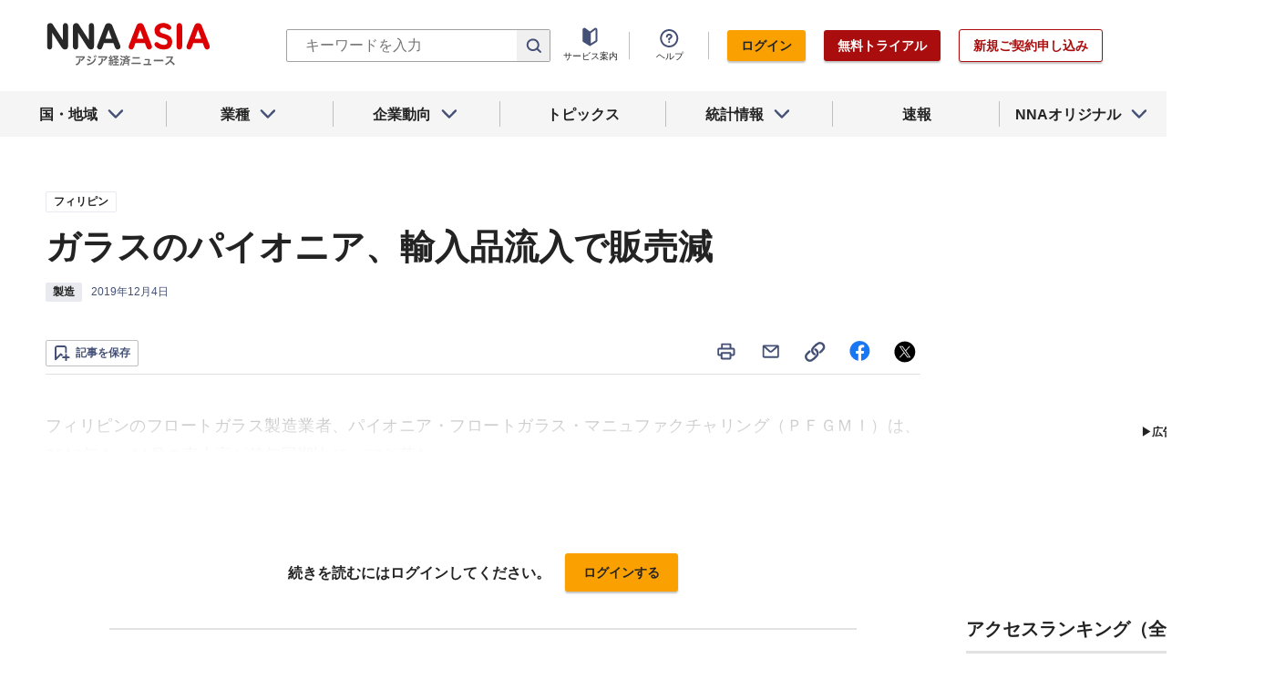

--- FILE ---
content_type: text/html; charset=utf-8
request_url: https://www.nna.jp/news/1981858
body_size: 29714
content:
<!DOCTYPE html><html><head><meta charSet="utf-8"/><title>ガラスのパイオニア、輸入品流入で販売減 - NNA ASIA・フィリピン・製造</title><meta name="viewport" content="width=device-width, initial-scale=1, shrink-to-fit=no"/><meta name="description" content="フィリピンのフロートガラス製造業者、パイオニア・フロートガラス・マニュファクチャリング（ＰＦＧＭＩ）は、2019年１～11月の売上高が前年同期比40～50％落ち……"/><meta name="apple-itunes-app" content="app-id=6743823207"/><meta property="og:title" content="ガラスのパイオニア、輸入品流入で販売減 - NNA ASIA・フィリピン・製造"/><meta property="og:type" content="website"/><meta property="og:site_name" content="NNA.ASIA"/><meta property="og:url" content="https://www.nna.jp/news/1981858"/><meta property="fb:admins" content="60380"/><meta name="twitter:card" content="summary"/><meta name="twitter:site" content="@NNAASIA"/><meta property="og:image" content="/files/images/nna_sns_logo.png"/><meta name="twitter:image" content="https://www.nna.jp/files/images/nna_sns_logo.png"/><meta property="og:description" content="フィリピンのフロートガラス製造業者、パイオニア・フロートガラス・マニュファクチャリング（ＰＦＧＭＩ）は、2019年１～11月の売上高が前年同期比40～50％落ち……"/><link rel="canonical" href="https://www.nna.jp/news/1981858"/><link rel="shortcut icon" href="/favicon.ico"/><link rel="apple-touch-icon" type="image/png" href="/icon.png"/><meta name="next-head-count" content="18"/><link rel="preload" href="/_next/static/css/d945a6be44df0655.css" as="style"/><link rel="stylesheet" href="/_next/static/css/d945a6be44df0655.css" data-n-g=""/><link rel="preload" href="/_next/static/css/e923caee07c07536.css" as="style"/><link rel="stylesheet" href="/_next/static/css/e923caee07c07536.css" data-n-p=""/><link rel="preload" href="/_next/static/css/0bbcced8c162c33a.css" as="style"/><link rel="stylesheet" href="/_next/static/css/0bbcced8c162c33a.css" data-n-p=""/><noscript data-n-css=""></noscript><script defer="" nomodule="" src="/_next/static/chunks/polyfills-5cd94c89d3acac5f.js"></script><script src="/_next/static/chunks/webpack-6a21c7080b3f2f28.js" defer=""></script><script src="/_next/static/chunks/framework-89f2f7d214569455.js" defer=""></script><script src="/_next/static/chunks/main-14746a226a42b8b5.js" defer=""></script><script src="/_next/static/chunks/pages/_app-c47f632b10a1df81.js" defer=""></script><script src="/_next/static/chunks/0f1ac474-7ca02b55c8c255d1.js" defer=""></script><script src="/_next/static/chunks/8860-4b52c8228c82203c.js" defer=""></script><script src="/_next/static/chunks/296-70145caeb9aa43d5.js" defer=""></script><script src="/_next/static/chunks/2869-988d707a9abcc796.js" defer=""></script><script src="/_next/static/chunks/9769-d24822d3c830b83c.js" defer=""></script><script src="/_next/static/chunks/8083-21abdd9338bbca5e.js" defer=""></script><script src="/_next/static/chunks/4061-5771df2c7fd14573.js" defer=""></script><script src="/_next/static/chunks/pages/news/%5Bid%5D-1cf297f74c1bcd78.js" defer=""></script><script src="/_next/static/zenPIZNh1f_ysk8_UjED3/_buildManifest.js" defer=""></script><script src="/_next/static/zenPIZNh1f_ysk8_UjED3/_ssgManifest.js" defer=""></script><script src="/_next/static/zenPIZNh1f_ysk8_UjED3/_middlewareManifest.js" defer=""></script></head><body><div id="__next"><div><header class="Header_header__Z8PUO article_print__header___1E_5 
        false
        Header_free_user__bbQS7
      "><div class="Header_inner__tfr0u article_print__header_inner__OgyI_"><h1 class="Header_logo__gECVj"><a class="Header_logo__gECVj Header_logo--asia__JumdV" href="/"><span style="box-sizing:border-box;display:inline-block;overflow:hidden;width:initial;height:initial;background:none;opacity:1;border:0;margin:0;padding:0;position:relative;max-width:100%"><span style="box-sizing:border-box;display:block;width:initial;height:initial;background:none;opacity:1;border:0;margin:0;padding:0;max-width:100%"><img style="display:block;max-width:100%;width:initial;height:initial;background:none;opacity:1;border:0;margin:0;padding:0" alt="" aria-hidden="true" src="data:image/svg+xml,%3csvg%20xmlns=%27http://www.w3.org/2000/svg%27%20version=%271.1%27%20width=%27181%27%20height=%2748%27/%3e"/></span><img alt="NNA ASIA" src="[data-uri]" decoding="async" data-nimg="intrinsic" style="position:absolute;top:0;left:0;bottom:0;right:0;box-sizing:border-box;padding:0;border:none;margin:auto;display:block;width:0;height:0;min-width:100%;max-width:100%;min-height:100%;max-height:100%;object-fit:contain"/><noscript><img alt="NNA ASIA" srcSet="/files/images/headerLogo_asia.svg 1x, /files/images/headerLogo_asia.svg 2x" src="/files/images/headerLogo_asia.svg" decoding="async" data-nimg="intrinsic" style="position:absolute;top:0;left:0;bottom:0;right:0;box-sizing:border-box;padding:0;border:none;margin:auto;display:block;width:0;height:0;min-width:100%;max-width:100%;min-height:100%;max-height:100%;object-fit:contain" loading="lazy"/></noscript></span></a></h1><div class="Header_sp_buttons__lpX3T article_hidePrint__xQr37"><div class="Tooltip_tooltip__container__i9aIC"><div><button class="Header_sp_button__LLjJy Header_sp_button--search__qGn8_">検索</button></div></div><button class="Header_sp_button__LLjJy Header_sp_button--mynews__AcpY3">Myニュース</button></div><div class="Header_search_box__74B66 article_hidePrint__xQr37 "><div class="Tooltip_tooltip__container__i9aIC"><div><div class="Header_search_box__input__zcauk"><form action="/search" method="get"><input class="Header_form__input--search__zYw6j" type="text" name="keywords" placeholder="キーワードを入力" aria-disabled="true" readonly=""/><button class="Header_form__button--search__y0lmx" type="submit" aria-disabled="true"></button></form></div></div></div></div><button class="Header_button--humburger__gj_fn article_hidePrint__xQr37 "><div><span></span><span></span><span></span></div></button><div class="Header_block__Esi6W article_hidePrint__xQr37"><button class="Header_button--close__w8SDQ"></button><div class="Header_btn_blocks__ySs6R"><div class="Header_btn_block__sZWLg"><a class="Header_btn--about__owrJd" href="/corp_contents/service/news">サービス案内</a></div><div class="Header_btn_block__sZWLg Header_btn_block--help__nz_QW"><button href="/contents/help"><a class="Header_btn--help__c5Z86">ヘルプ</a></button></div><div class="Header_btn_block__sZWLg"></div></div></div></div><nav class="GlobalNavi_navigation__n2DC3 article_hidePrint__xQr37"><ul><li class="gnavi__list"><button class="GlobalNavi_dropdown__bC44G  "><span>国・地域</span></button></li><li class="gnavi__list"><button class="GlobalNavi_dropdown__bC44G  "><span>業種</span></button></li><li class="gnavi__list"><button class="GlobalNavi_dropdown__bC44G  "><span>企業動向</span></button></li><li class="gnavi__list"><a href="/web_contents/topics/latest"><span>トピックス</span></a></li><li class="gnavi__list"><button class="GlobalNavi_dropdown__bC44G  "><span>統計情報</span></button></li><li class="gnavi__list"><a href="/flashes/all"><span>速報</span></a></li><li class="gnavi__list"><button class="GlobalNavi_dropdown__bC44G  "><span>NNAオリジナル</span></button></li></ul></nav><div class="GlobalNavi_header__dropdown__I4ziw article_hidePrint__xQr37"><div class="GlobalNavi_dropdown__container__3ryBp container__countries "><ul class="GlobalNavi_dropdown_menu__HVf9E list"><li class="list"><button class="AccordionMenu_dropdown_menu__category__Jxnv_ ">東アジア</button><ul class="AccordionMenu_dropdown_menu__list__81RV3 "><li class=""><a href="/countries/china">中国<!-- --></a></li><li class=""><a href="/countries/hongkong">香港<!-- --></a></li><li class=""><a href="/countries/taiwan">台湾<!-- --></a></li><li class=""><a href="/countries/korea">韓国<!-- --></a></li><li class=""><a href="/countries/japan">日本<!-- --></a></li></ul></li><li class="list"><button class="AccordionMenu_dropdown_menu__category__Jxnv_ ">東南アジア</button><ul class="AccordionMenu_dropdown_menu__list__81RV3 "><li class=""><a href="/countries/thailand">タイ<!-- --></a></li><li class=""><a href="/countries/vietnam">ベトナム<!-- --></a></li><li class=""><a href="/countries/myanmar">ミャンマー<!-- --></a></li><li class=""><a href="/countries/cambodia">カンボジア<!-- --></a></li><li class=""><a href="/countries/laos">ラオス<!-- --></a></li><li class=""><a href="/countries/malaysia">マレーシア<!-- --></a></li><li class=""><a href="/countries/singapore">シンガポール<!-- --></a></li><li class=""><a href="/countries/indonesia">インドネシア<!-- --></a></li><li class=""><a href="/countries/philippines">フィリピン<!-- --></a></li></ul></li><li class="list"><button class="AccordionMenu_dropdown_menu__category__Jxnv_ ">南アジア</button><ul class="AccordionMenu_dropdown_menu__list__81RV3 "><li class=""><a href="/countries/india">インド<!-- --></a></li></ul></li><li class="list"><button class="AccordionMenu_dropdown_menu__category__Jxnv_ ">オセアニア</button><ul class="AccordionMenu_dropdown_menu__list__81RV3 "><li class="CountryGroupLink_aud__0fED2"><a href="/countries/australia">オーストラリア・<!-- --><br/>ニュージーランド<!-- --></a></li></ul></li></ul></div><div class="GlobalNavi_dropdown__container__3ryBp container__categories  "><ul id="dropdown_categories" class="GlobalNavi_dropdown_menu__HVf9E list"><li class="list"><button class="AccordionMenu_dropdown_menu__category__Jxnv_ ">車両</button><ul class="AccordionMenu_dropdown_menu__list__81RV3 "><li><a href="/news/category/automobile">車両<!-- --> 全て<!-- --></a></li><li><a href="/news/category_detail/6">自動車</a></li><li><a href="/news/category_detail/7">二輪車</a></li><li><a href="/news/category_detail/77">車部品</a></li></ul></li><li class="list"><button class="AccordionMenu_dropdown_menu__category__Jxnv_ ">電機</button><ul class="AccordionMenu_dropdown_menu__list__81RV3 "><li><a href="/news/category/electronics">電機<!-- --> 全て<!-- --></a></li></ul></li><li class="list"><button class="AccordionMenu_dropdown_menu__category__Jxnv_ ">食品</button><ul class="AccordionMenu_dropdown_menu__list__81RV3 "><li><a href="/news/category/grocery">食品<!-- --> 全て<!-- --></a></li></ul></li><li class="list"><button class="AccordionMenu_dropdown_menu__category__Jxnv_ ">医薬</button><ul class="AccordionMenu_dropdown_menu__list__81RV3 "><li><a href="/news/category/medical">医薬<!-- --> 全て<!-- --></a></li><li><a href="/news/category_detail/19">保健医療</a></li><li><a href="/news/category_detail/20">医薬品</a></li></ul></li><li class="list"><button class="AccordionMenu_dropdown_menu__category__Jxnv_ ">化学</button><ul class="AccordionMenu_dropdown_menu__list__81RV3 "><li><a href="/news/category/chemistry">化学<!-- --> 全て<!-- --></a></li><li><a href="/news/category_detail/21">化学一般</a></li><li><a href="/news/category_detail/22">バイオ</a></li></ul></li><li class="list"><button class="AccordionMenu_dropdown_menu__category__Jxnv_ ">繊維</button><ul class="AccordionMenu_dropdown_menu__list__81RV3 "><li><a href="/news/category/apparel">繊維<!-- --> 全て<!-- --></a></li></ul></li><li class="list"><button class="AccordionMenu_dropdown_menu__category__Jxnv_ ">鉄鋼</button><ul class="AccordionMenu_dropdown_menu__list__81RV3 "><li><a href="/news/category/steel">鉄鋼<!-- --> 全て<!-- --></a></li><li><a href="/news/category_detail/24">鉄鋼・金属</a></li><li><a href="/news/category_detail/25">宝石・宝飾品</a></li></ul></li><li class="list"><button class="AccordionMenu_dropdown_menu__category__Jxnv_ ">農水</button><ul class="AccordionMenu_dropdown_menu__list__81RV3 "><li><a href="/news/category/agriculture">農水<!-- --> 全て<!-- --></a></li></ul></li><li class="list"><button class="AccordionMenu_dropdown_menu__category__Jxnv_ ">製造</button><ul class="AccordionMenu_dropdown_menu__list__81RV3 "><li><a href="/news/category/manufacture">製造<!-- --> 全て<!-- --></a></li><li><a href="/news/category_detail/27">精密機器</a></li><li><a href="/news/category_detail/28">ゴム・皮革</a></li><li><a href="/news/category_detail/29">紙・パルプ</a></li><li><a href="/news/category_detail/30">機械</a></li><li><a href="/news/category_detail/31">ガラス・セメント</a></li><li><a href="/news/category_detail/26">その他製造</a></li></ul></li><li class="list"><button class="AccordionMenu_dropdown_menu__category__Jxnv_ ">金融</button><ul class="AccordionMenu_dropdown_menu__list__81RV3 "><li><a href="/news/category/finance">金融<!-- --> 全て<!-- --></a></li><li><a href="/news/category_detail/42">金融一般</a></li><li><a href="/news/category_detail/44">証券</a></li><li><a href="/news/category_detail/45">保険</a></li></ul></li><li class="list"><button class="AccordionMenu_dropdown_menu__category__Jxnv_ ">建設</button><ul class="AccordionMenu_dropdown_menu__list__81RV3 "><li><a href="/news/category/construction">建設<!-- --> 全て<!-- --></a></li><li><a href="/news/category_detail/49">不動産</a></li><li><a href="/news/category_detail/50">建設・プラント</a></li></ul></li><li class="list"><button class="AccordionMenu_dropdown_menu__category__Jxnv_ ">運輸</button><ul class="AccordionMenu_dropdown_menu__list__81RV3 "><li><a href="/news/category/transport">運輸<!-- --> 全て<!-- --></a></li><li><a href="/news/category_detail/52">倉庫</a></li><li><a href="/news/category_detail/53">陸運</a></li><li><a href="/news/category_detail/54">海運</a></li><li><a href="/news/category_detail/55">空運</a></li></ul></li><li class="list"><button class="AccordionMenu_dropdown_menu__category__Jxnv_ ">ＩＴ</button><ul class="AccordionMenu_dropdown_menu__list__81RV3 "><li><a href="/news/category/it">ＩＴ<!-- --> 全て<!-- --></a></li><li><a href="/news/category_detail/8">ＩＴ一般</a></li><li><a href="/news/category_detail/10">電子・コンピューター</a></li><li><a href="/news/category_detail/11">通信</a></li></ul></li><li class="list"><button class="AccordionMenu_dropdown_menu__category__Jxnv_ ">資源</button><ul class="AccordionMenu_dropdown_menu__list__81RV3 "><li><a href="/news/category/natural-resources">資源<!-- --> 全て<!-- --></a></li><li><a href="/news/category_detail/35">石油・石炭・ガス</a></li><li><a href="/news/category_detail/36">鉱業</a></li></ul></li><li class="list"><button class="AccordionMenu_dropdown_menu__category__Jxnv_ ">公益</button><ul class="AccordionMenu_dropdown_menu__list__81RV3 "><li><a href="/news/category/energy">公益<!-- --> 全て<!-- --></a></li></ul></li><li class="list"><button class="AccordionMenu_dropdown_menu__category__Jxnv_ ">商業</button><ul class="AccordionMenu_dropdown_menu__list__81RV3 "><li><a href="/news/category/commerce">商業<!-- --> 全て<!-- --></a></li><li><a href="/news/category_detail/46">卸売り</a></li><li><a href="/news/category_detail/78">小売り</a></li></ul></li><li class="list"><button class="AccordionMenu_dropdown_menu__category__Jxnv_ ">サービス</button><ul class="AccordionMenu_dropdown_menu__list__81RV3 "><li><a href="/news/category/service">サービス<!-- --> 全て<!-- --></a></li><li><a href="/news/category_detail/79">外食・飲食</a></li><li><a href="/news/category_detail/48">その他サービス</a></li></ul></li><li class="list"><button class="AccordionMenu_dropdown_menu__category__Jxnv_ ">観光</button><ul class="AccordionMenu_dropdown_menu__list__81RV3 "><li><a href="/news/category/sightseeing">観光<!-- --> 全て<!-- --></a></li></ul></li><li class="list"><button class="AccordionMenu_dropdown_menu__category__Jxnv_ ">媒体</button><ul class="AccordionMenu_dropdown_menu__list__81RV3 "><li><a href="/news/category/media">媒体<!-- --> 全て<!-- --></a></li><li><a href="/news/category_detail/58">メディア</a></li><li><a href="/news/category_detail/57">娯楽</a></li></ul></li><li class="list"><button class="AccordionMenu_dropdown_menu__category__Jxnv_ ">経済</button><ul class="AccordionMenu_dropdown_menu__list__81RV3 "><li><a href="/news/category/economy">経済<!-- --> 全て<!-- --></a></li><li><a href="/news/category_detail/macro_economy">マクロ経済</a></li><li><a href="/news/category_detail/statistics">統計</a></li><li><a href="/news/category_detail/trade">貿易</a></li><li><a href="/news/category_detail/national_finance">財政</a></li><li><a href="/news/category_detail/regulation">政策・法律・規制</a></li><li><a href="/news/category_detail/infrastructure">インフラ</a></li><li><a href="/news/category_detail/environmental">環境</a></li><li><a href="/news/category_detail/capital_investment">設備投資</a></li><li><a href="/news/category_detail/venture_company">ベンチャー</a></li><li><a href="/news/category_detail/account_settlement">決算</a></li><li><a href="/news/category_detail/event">イベント</a></li><li><a href="/news/category_detail/labor">雇用・労務</a></li></ul></li><li class="list"><button class="AccordionMenu_dropdown_menu__category__Jxnv_ ">政治</button><ul class="AccordionMenu_dropdown_menu__list__81RV3 "><li><a href="/news/category/politics">政治<!-- --> 全て<!-- --></a></li><li><a href="/news/category_detail/politics">政治一般</a></li><li><a href="/news/category_detail/diplomacy">外交</a></li><li><a href="/news/category_detail/election">選挙</a></li><li><a href="/news/category_detail/military">軍事</a></li></ul></li><li class="list"><button class="AccordionMenu_dropdown_menu__category__Jxnv_ ">社会</button><ul class="AccordionMenu_dropdown_menu__list__81RV3 "><li><a href="/news/category/society">社会<!-- --> 全て<!-- --></a></li><li><a href="/news/category_detail/society">社会一般</a></li><li><a href="/news/category_detail/affair">事件</a></li><li><a href="/news/category_detail/disaster">災害</a></li><li><a href="/news/category_detail/education">教育</a></li><li><a href="/news/category_detail/culture">文化・宗教</a></li><li><a href="/news/category_detail/sports">スポーツ</a></li></ul></li></ul></div><div class="GlobalNavi_dropdown__container__3ryBp container__tags "><ul class="GlobalNavi_dropdown_menu__HVf9E list"><li class="TagArticlesLink_dropdown_menu__link__P75Cy list"><a href="/news/tag_articles/FromJapan/all"><i class="Icon_icon__QfSMz Icon_icon--chevron_right__m5F9u" style="width:21px;height:21px"></i>日系企業進出<!-- --></a></li></ul></div><div class="GlobalNavi_dropdown__container__3ryBp container__statistics "><ul class="GlobalNavi_dropdown_menu__HVf9E list"></ul></div><div class="GlobalNavi_dropdown__container__3ryBp container__original "><ul class="GlobalNavi_dropdown_menu__HVf9E list"><li class="OriginalLink_dropdown_menu__link__PBTg2 list"><a href="/news/top_articles"><i class="Icon_icon__QfSMz Icon_icon--chevron_right__m5F9u" style="width:21px;height:21px"></i>各国・地域のトップ記事<!-- --></a></li><li class="OriginalLink_dropdown_menu__link__PBTg2 list"><a href="/contents/special"><i class="Icon_icon__QfSMz Icon_icon--chevron_right__m5F9u" style="width:21px;height:21px"></i>特集<!-- --></a></li><li class="OriginalLink_dropdown_menu__link__PBTg2 list"><a href="/contents/serialization"><i class="Icon_icon__QfSMz Icon_icon--chevron_right__m5F9u" style="width:21px;height:21px"></i>連載<!-- --></a></li></ul></div></div></header><div class="LayoutTwoColumn_content__a8jr2 article_print__content__xhj6B"><main class="LayoutTwoColumn_main_content__lVgGt article_print__main__GO3tX"><div class="article_hidePrint__xQr37"><div class="Loading_container__P_fdG"><div class="Loading_circles__0_ZpW"><div class="Loading_circle__z7wwp Loading_circle_1__ljbOV"></div><div class="Loading_circle__z7wwp Loading_circle_2__s9T7u"></div><div class="Loading_circle__z7wwp Loading_circle_3__RZrV_"></div></div></div></div><div class="article_hidePrint__xQr37"><div class="Loading_container__P_fdG"><div class="Loading_circles__0_ZpW"><div class="Loading_circle__z7wwp Loading_circle_1__ljbOV"></div><div class="Loading_circle__z7wwp Loading_circle_2__s9T7u"></div><div class="Loading_circle__z7wwp Loading_circle_3__RZrV_"></div></div></div></div><article><header class="ArticleHeader_header__2L1h4"><div class="ArticleHeader_block__title__wj8vC"><div class="ArticleHeader_country__GG4bU"><div class="Tag_tag__vq_rC"><a class="tag--country" href="/countries/philippines">フィリピン</a></div><span class="china_local_area_name ChinaLocalAreaName_china_local_area_name__6Ag5D undefined"></span></div><h1 class="ArticleHeader_title__CdBj6 article_print__title__CLgYj">ガラスのパイオニア、輸入品流入で販売減<!-- --></h1><div class="ArticleHeader_subtitle__d0sBv article_print__lead__cnnZT"></div></div><div class="ArticleHeader_properties__LdIRi"><div class="Tag_tag__vq_rC"><a class="tag--category_01" href="/news/category/manufacture">製造</a></div><div class="ArticleHeader_date__WfUxG"><span class="Datestamp_container__Wyzz0"><time class="Datestamp_text__J12nK" dateTime=""></time><span class="Datestamp_label__dp6Fa article_hidePrint__xQr37"></span></span></div></div></header><div class="article_hidePrint__xQr37 false"><div class="ArticleActions_article_detail__keep_share__zW717"><button></button><div class="ArticleActions_article_detail__share_buttons__2YUk5"><ul><li class="ArticleActions_article_detail__print__iuk_S"><button><i class="Icon_icon__QfSMz Icon_icon--print__KaD18" style="width:24px;height:24px"></i></button></li><li><a href="mailto:?subject=%E3%82%AC%E3%83%A9%E3%82%B9%E3%81%AE%E3%83%91%E3%82%A4%E3%82%AA%E3%83%8B%E3%82%A2%E3%80%81%E8%BC%B8%E5%85%A5%E5%93%81%E6%B5%81%E5%85%A5%E3%81%A7%E8%B2%A9%E5%A3%B2%E6%B8%9B%20%20%EF%BC%9ANNA&amp;body=%E4%B8%8B%E8%A8%98%E3%81%AEURL%E3%81%8B%E3%82%89%E3%80%81%E8%A8%98%E4%BA%8B%E3%82%92%E8%AA%AD%E3%82%80%E3%81%93%E3%81%A8%E3%81%8C%E3%81%A7%E3%81%8D%E3%81%BE%E3%81%99%E3%80%82%0d%0ahttps://www.nna.jp/news/1981858"><i class="Icon_icon__QfSMz Icon_icon--mail__v_EaJ" style="width:24px;height:24px"></i></a></li><li><div class="Tooltip_tooltip__container__i9aIC"><div><button><i class="Icon_icon__QfSMz Icon_icon--share__O_4uz" style="width:24px;height:24px"></i></button></div></div></li><li><a href="https://www.facebook.com/sharer/sharer.php?u=https%3A%2F%2Fwww.nna.jp%2Fnews%2F1981858" target="_blank" rel="nofollow"><i class="Icon_icon__QfSMz Icon_icon--facebook__6cD5G" style="width:24px;height:24px"></i></a></li><li><a href="https://twitter.com/share?url=https%3A%2F%2Fwww.nna.jp%2Fnews%2F1981858&amp;text=%E3%82%AC%E3%83%A9%E3%82%B9%E3%81%AE%E3%83%91%E3%82%A4%E3%82%AA%E3%83%8B%E3%82%A2%E3%80%81%E8%BC%B8%E5%85%A5%E5%93%81%E6%B5%81%E5%85%A5%E3%81%A7%E8%B2%A9%E5%A3%B2%E6%B8%9B%20%20%EF%BC%9ANNA" target="_blank" rel="nofollow"><i class="Icon_icon__QfSMz Icon_icon--icon_x___69M4" style="width:24px;height:24px"></i></a></li></ul></div></div></div><div class="ArticleBody_container__bDPNA article_print__body__dioLd"></div><div class="ArticleTags_container__c6bQz"><dl class="ArticleTags_tags__csGPg"><div><dt>国・地域</dt><dd class="country"><div class="Tag_tag__vq_rC"><a class="tag--country" href="/countries/philippines">フィリピン</a></div><span class="china_local_area_name ChinaLocalAreaName_china_local_area_name__6Ag5D undefined"></span></dd><dt>業種</dt><dd><div class="Tag_tag__vq_rC"><a class="tag--category_01" href="/news/category/manufacture">製造</a></div></dd></div><div class="ArticleTags_keywords__dtCwW"><dt>関連タグ</dt><dd><ul class="ArticleTags_tagItems__9I1hJ"><li><div class="Tag_tag__vq_rC"><a class="tag--category_02" href="/countries/philippines">フィリピン</a></div></li><li><div class="Tag_tag__vq_rC"><a class="tag--category_02" href="/news/category_detail/31">ガラス・セメント</a></div></li></ul></dd></div></dl></div><div class="_id__actions__Dutb_ article_hidePrint__xQr37"><div class="ArticleActions_article_detail__keep_share__zW717"><div class="Tooltip_tooltip__container__i9aIC"><div><button class="SaveButton_button_save_detail__sDMeg "><span></span></button></div></div><div class="ArticleActions_article_detail__share_buttons__2YUk5"><ul><li class="ArticleActions_article_detail__print__iuk_S"><button><i class="Icon_icon__QfSMz Icon_icon--print__KaD18" style="width:24px;height:24px"></i></button></li><li><a href="mailto:?subject=%E3%82%AC%E3%83%A9%E3%82%B9%E3%81%AE%E3%83%91%E3%82%A4%E3%82%AA%E3%83%8B%E3%82%A2%E3%80%81%E8%BC%B8%E5%85%A5%E5%93%81%E6%B5%81%E5%85%A5%E3%81%A7%E8%B2%A9%E5%A3%B2%E6%B8%9B%20%20%EF%BC%9ANNA&amp;body=%E4%B8%8B%E8%A8%98%E3%81%AEURL%E3%81%8B%E3%82%89%E3%80%81%E8%A8%98%E4%BA%8B%E3%82%92%E8%AA%AD%E3%82%80%E3%81%93%E3%81%A8%E3%81%8C%E3%81%A7%E3%81%8D%E3%81%BE%E3%81%99%E3%80%82%0d%0ahttps://www.nna.jp/news/1981858"><i class="Icon_icon__QfSMz Icon_icon--mail__v_EaJ" style="width:24px;height:24px"></i></a></li><li><div class="Tooltip_tooltip__container__i9aIC"><div><button><i class="Icon_icon__QfSMz Icon_icon--share__O_4uz" style="width:24px;height:24px"></i></button></div></div></li><li><a href="https://www.facebook.com/sharer/sharer.php?u=https%3A%2F%2Fwww.nna.jp%2Fnews%2F1981858" target="_blank" rel="nofollow"><i class="Icon_icon__QfSMz Icon_icon--facebook__6cD5G" style="width:24px;height:24px"></i></a></li><li><a href="https://twitter.com/share?url=https%3A%2F%2Fwww.nna.jp%2Fnews%2F1981858&amp;text=%E3%82%AC%E3%83%A9%E3%82%B9%E3%81%AE%E3%83%91%E3%82%A4%E3%82%AA%E3%83%8B%E3%82%A2%E3%80%81%E8%BC%B8%E5%85%A5%E5%93%81%E6%B5%81%E5%85%A5%E3%81%A7%E8%B2%A9%E5%A3%B2%E6%B8%9B%20%20%EF%BC%9ANNA" target="_blank" rel="nofollow"><i class="Icon_icon__QfSMz Icon_icon--icon_x___69M4" style="width:24px;height:24px"></i></a></li></ul></div></div></div><div class="GooglePublisherTag_mobile__ads__container__Rc2nG GooglePublisherTag_mobile__ads__container__last__WkeZe"><div id="div-gpt-ad-1662470035994-0" style="width:300px;height:250px"></div></div><div class="CountryLatestArticles_container__hjN5F article_hidePrint__xQr37"><div class="SectionTitle_container__xRSPH"><h3 class="SectionTitle_title__xiB34">フィリピンの最新ニュース<!-- --></h3></div><div><article class="ArticleListItem_container__hpi0o"><a class="ArticleListItem_title__H5nLb" href="/news/2884478"><h3 title="パラワン島沖油田、３月に２油井の試掘結果">パラワン島沖油田、３月に２油井の試掘結果</h3></a><div class="ArticleListItem_properties__3sRtr"><div class="ArticleListItem_tags__qnCF0" title="フィリピン 資源 石油・石炭・ガス"><div class="ArticleListItem_tags_inner__rKgW0"><div class="article--country--tag"><div class="Tag_tag__vq_rC"><a class="tag--country" href="/countries/philippines">フィリピン</a></div><span class="china_local_area_name ChinaLocalAreaName_china_local_area_name__6Ag5D ChinaLocalAreaName_list__GVDpt"></span></div><div class="Tag_tag__vq_rC"><a class="tag--category_01" href="/news/category/natural-resources">資源</a></div><div class="Tag_tag__vq_rC"><a class="tag--category_02" href="/news/category_detail/35">石油・石炭・ガス</a></div></div></div><div><span class="Datestamp_container__Wyzz0"><time class="Datestamp_text__J12nK" dateTime=""></time><span class="Datestamp_label__dp6Fa article_hidePrint__xQr37">NEW</span></span></div><div class="ArticleListItem_lockIcon__pi_m_"><i class="Icon_icon__QfSMz Icon_icon--lock__A5iqC" style="width:16px;height:16px"></i></div><div class="Tooltip_tooltip__container__i9aIC"><div><button class="SaveButton_button_save_simple__sSYS2 "><span></span></button></div></div></div></article><article class="ArticleListItem_container__hpi0o"><a class="ArticleListItem_title__H5nLb" href="/news/2884553"><h3 title="21日為替：＄１＝59.261ペソ（↑）">21日為替：＄１＝59.261ペソ（↑）</h3></a><div class="ArticleListItem_properties__3sRtr"><div class="ArticleListItem_tags__qnCF0" title="フィリピン 金融 金融一般 証券"><div class="ArticleListItem_tags_inner__rKgW0"><div class="article--country--tag"><div class="Tag_tag__vq_rC"><a class="tag--country" href="/countries/philippines">フィリピン</a></div><span class="china_local_area_name ChinaLocalAreaName_china_local_area_name__6Ag5D ChinaLocalAreaName_list__GVDpt"></span></div><div class="Tag_tag__vq_rC"><a class="tag--category_01" href="/news/category/finance">金融</a></div><div class="Tag_tag__vq_rC"><a class="tag--category_02" href="/news/category_detail/42">金融一般</a></div><div class="Tag_tag__vq_rC"><a class="tag--category_02" href="/news/category_detail/44">証券</a></div></div></div><div><span class="Datestamp_container__Wyzz0"><time class="Datestamp_text__J12nK" dateTime=""></time><span class="Datestamp_label__dp6Fa article_hidePrint__xQr37">NEW</span></span></div><div class="ArticleListItem_lockIcon__pi_m_"><i class="Icon_icon__QfSMz Icon_icon--lock__A5iqC" style="width:16px;height:16px"></i></div><div class="Tooltip_tooltip__container__i9aIC"><div><button class="SaveButton_button_save_simple__sSYS2 "><span></span></button></div></div></div></article><article class="ArticleListItem_container__hpi0o"><a class="ArticleListItem_title__H5nLb" href="/news/2883403"><h3 title="米企業、アウロラ州の水素発電事業に投資">米企業、アウロラ州の水素発電事業に投資</h3></a><div class="ArticleListItem_properties__3sRtr"><div class="ArticleListItem_tags__qnCF0" title="フィリピン 公益 インフラ 電力・ガス・水道 建設・プラント 環境 政策・法律・規制"><div class="ArticleListItem_tags_inner__rKgW0"><div class="article--country--tag"><div class="Tag_tag__vq_rC"><a class="tag--country" href="/countries/philippines">フィリピン</a></div><span class="china_local_area_name ChinaLocalAreaName_china_local_area_name__6Ag5D ChinaLocalAreaName_list__GVDpt"></span></div><div class="Tag_tag__vq_rC"><a class="tag--category_01" href="/news/category/energy">公益</a></div><div class="Tag_tag__vq_rC"><a class="tag--category_02" href="/news/category_detail/infrastructure">インフラ</a></div><div class="Tag_tag__vq_rC"><a class="tag--category_02" href="/news/category_detail/41">電力・ガス・水道</a></div><div class="Tag_tag__vq_rC"><a class="tag--category_02" href="/news/category_detail/50">建設・プラント</a></div><div class="Tag_tag__vq_rC"><a class="tag--category_02" href="/news/category_detail/environmental">環境</a></div><div class="Tag_tag__vq_rC"><a class="tag--category_02" href="/news/category_detail/regulation">政策・法律・規制</a></div></div></div><div><span class="Datestamp_container__Wyzz0"><time class="Datestamp_text__J12nK" dateTime=""></time><span class="Datestamp_label__dp6Fa article_hidePrint__xQr37"></span></span></div><div class="Tooltip_tooltip__container__i9aIC"><div><button class="SaveButton_button_save_simple__sSYS2 "><span></span></button></div></div></div></article></div></div><section class="top_section__gRSZo article_hidePrint__xQr37"><div class="Heading_heading__container__HHlCE"><h2 class="heading__contents--L
        undefined
        ">各国・地域のトップ記事</h2></div><div class="top_container__col3__Yypgg"><div><article class="FeatureArticle_container__4iEVC  with_image"><div class="article__summary"><div class="Tag_tag__vq_rC"><a class="tag--country" href="/countries/hongkong">香港</a></div><span class="china_local_area_name ChinaLocalAreaName_china_local_area_name__6Ag5D undefined"></span><a class="FeatureArticle_link__gHQHP" href="/news/2884479"><h2 class="article__title">25年の訪日旅客数252万人</h2></a><div class="article__property"><div class="NewsProperties_container__ve4pR"><div class="Tag_tag__vq_rC"><a class="tag--original" href="/news/tag_articles/PickUp/all">PICK UP</a></div><div class="tag__categories"><div class="tag__categories_inner"><div class="Tag_tag__vq_rC"><a class="tag--category_01" href="/news/category/sightseeing">観光</a></div><div class="Tag_tag__vq_rC"><a class="tag--category_02" href="/news/category_detail/statistics">統計</a></div><div class="Tag_tag__vq_rC"><a class="tag--category_02" href="/news/category_detail/56">観光</a></div></div></div></div><span class="Datestamp_container__Wyzz0"><time class="Datestamp_text__J12nK" dateTime=""></time><span class="Datestamp_label__dp6Fa article_hidePrint__xQr37">NEW</span></span><span class="paiedIcon"><i class="Icon_icon__QfSMz Icon_icon--lock__A5iqC" style="width:16px;height:16px"></i></span></div></div><div><div class="article__thumbnail"><a class="FeatureArticle_link__gHQHP" tabindex="-1" href="/news/2884479"><span style="box-sizing:border-box;display:block;overflow:hidden;width:initial;height:initial;background:none;opacity:1;border:0;margin:0;padding:0;position:absolute;top:0;left:0;bottom:0;right:0"><img alt="" src="[data-uri]" decoding="async" data-nimg="fill" style="position:absolute;top:0;left:0;bottom:0;right:0;box-sizing:border-box;padding:0;border:none;margin:auto;display:block;width:0;height:0;min-width:100%;max-width:100%;min-height:100%;max-height:100%;object-fit:contain"/><noscript><img alt="" sizes="100vw" srcSet="https://www.nna.jp/uploads/article_image/image_with_caption/13846804/20260122_hkd_jnto_2_.png 640w, https://www.nna.jp/uploads/article_image/image_with_caption/13846804/20260122_hkd_jnto_2_.png 750w, https://www.nna.jp/uploads/article_image/image_with_caption/13846804/20260122_hkd_jnto_2_.png 828w, https://www.nna.jp/uploads/article_image/image_with_caption/13846804/20260122_hkd_jnto_2_.png 1080w, https://www.nna.jp/uploads/article_image/image_with_caption/13846804/20260122_hkd_jnto_2_.png 1200w, https://www.nna.jp/uploads/article_image/image_with_caption/13846804/20260122_hkd_jnto_2_.png 1920w, https://www.nna.jp/uploads/article_image/image_with_caption/13846804/20260122_hkd_jnto_2_.png 2048w, https://www.nna.jp/uploads/article_image/image_with_caption/13846804/20260122_hkd_jnto_2_.png 3840w" src="https://www.nna.jp/uploads/article_image/image_with_caption/13846804/20260122_hkd_jnto_2_.png" decoding="async" data-nimg="fill" style="position:absolute;top:0;left:0;bottom:0;right:0;box-sizing:border-box;padding:0;border:none;margin:auto;display:block;width:0;height:0;min-width:100%;max-width:100%;min-height:100%;max-height:100%;object-fit:contain" loading="lazy"/></noscript></span></a></div></div></article></div><div><article class="FeatureArticle_container__4iEVC  with_image"><div class="article__summary"><div class="Tag_tag__vq_rC"><a class="tag--country" href="/countries/taiwan">台湾</a></div><span class="china_local_area_name ChinaLocalAreaName_china_local_area_name__6Ag5D undefined"></span><a class="FeatureArticle_link__gHQHP" href="/news/2884473"><h2 class="article__title">航空２社、売上高の記録更新</h2></a><div class="article__property"><div class="NewsProperties_container__ve4pR"><div class="Tag_tag__vq_rC"><a class="tag--original" href="/news/tag_articles/PickUp/all">PICK UP</a></div><div class="tag__categories"><div class="tag__categories_inner"><div class="Tag_tag__vq_rC"><a class="tag--category_01" href="/news/category/transport">運輸</a></div><div class="Tag_tag__vq_rC"><a class="tag--category_02" href="/news/category_detail/account_settlement">決算</a></div><div class="Tag_tag__vq_rC"><a class="tag--category_02" href="/news/category_detail/55">空運</a></div><div class="Tag_tag__vq_rC"><a class="tag--category_02" href="/news/category_detail/56">観光</a></div></div></div></div><span class="Datestamp_container__Wyzz0"><time class="Datestamp_text__J12nK" dateTime=""></time><span class="Datestamp_label__dp6Fa article_hidePrint__xQr37">NEW</span></span><span class="paiedIcon"><i class="Icon_icon__QfSMz Icon_icon--lock__A5iqC" style="width:16px;height:16px"></i></span></div></div><div><div class="article__thumbnail"><a class="FeatureArticle_link__gHQHP" tabindex="-1" href="/news/2884473"><span style="box-sizing:border-box;display:block;overflow:hidden;width:initial;height:initial;background:none;opacity:1;border:0;margin:0;padding:0;position:absolute;top:0;left:0;bottom:0;right:0"><img alt="" src="[data-uri]" decoding="async" data-nimg="fill" style="position:absolute;top:0;left:0;bottom:0;right:0;box-sizing:border-box;padding:0;border:none;margin:auto;display:block;width:0;height:0;min-width:100%;max-width:100%;min-height:100%;max-height:100%;object-fit:contain"/><noscript><img alt="" sizes="100vw" srcSet="https://www.nna.jp/uploads/article_image/image_with_caption/13846583/20260122_twd_top1.jpg 640w, https://www.nna.jp/uploads/article_image/image_with_caption/13846583/20260122_twd_top1.jpg 750w, https://www.nna.jp/uploads/article_image/image_with_caption/13846583/20260122_twd_top1.jpg 828w, https://www.nna.jp/uploads/article_image/image_with_caption/13846583/20260122_twd_top1.jpg 1080w, https://www.nna.jp/uploads/article_image/image_with_caption/13846583/20260122_twd_top1.jpg 1200w, https://www.nna.jp/uploads/article_image/image_with_caption/13846583/20260122_twd_top1.jpg 1920w, https://www.nna.jp/uploads/article_image/image_with_caption/13846583/20260122_twd_top1.jpg 2048w, https://www.nna.jp/uploads/article_image/image_with_caption/13846583/20260122_twd_top1.jpg 3840w" src="https://www.nna.jp/uploads/article_image/image_with_caption/13846583/20260122_twd_top1.jpg" decoding="async" data-nimg="fill" style="position:absolute;top:0;left:0;bottom:0;right:0;box-sizing:border-box;padding:0;border:none;margin:auto;display:block;width:0;height:0;min-width:100%;max-width:100%;min-height:100%;max-height:100%;object-fit:contain" loading="lazy"/></noscript></span></a></div></div></article></div><div><article class="FeatureArticle_container__4iEVC  with_image"><div class="article__summary"><div class="Tag_tag__vq_rC"><a class="tag--country" href="/countries/korea">韓国</a></div><span class="china_local_area_name ChinaLocalAreaName_china_local_area_name__6Ag5D undefined"></span><a class="FeatureArticle_link__gHQHP" href="/news/2884023"><h2 class="article__title">25年の訪日韓国人客946万人</h2></a><div class="article__property"><div class="NewsProperties_container__ve4pR"><div class="Tag_tag__vq_rC"><a class="tag--original" href="/news/tag_articles/PickUp/all">PICK UP</a></div><div class="tag__categories"><div class="tag__categories_inner"><div class="Tag_tag__vq_rC"><a class="tag--category_01" href="/news/category/sightseeing">観光</a></div><div class="Tag_tag__vq_rC"><a class="tag--category_02" href="/news/category_detail/56">観光</a></div></div></div></div><span class="Datestamp_container__Wyzz0"><time class="Datestamp_text__J12nK" dateTime=""></time><span class="Datestamp_label__dp6Fa article_hidePrint__xQr37">NEW</span></span><span class="paiedIcon"><i class="Icon_icon__QfSMz Icon_icon--lock__A5iqC" style="width:16px;height:16px"></i></span></div></div><div><div class="article__thumbnail"><a class="FeatureArticle_link__gHQHP" tabindex="-1" href="/news/2884023"><span style="box-sizing:border-box;display:block;overflow:hidden;width:initial;height:initial;background:none;opacity:1;border:0;margin:0;padding:0;position:absolute;top:0;left:0;bottom:0;right:0"><img alt="" src="[data-uri]" decoding="async" data-nimg="fill" style="position:absolute;top:0;left:0;bottom:0;right:0;box-sizing:border-box;padding:0;border:none;margin:auto;display:block;width:0;height:0;min-width:100%;max-width:100%;min-height:100%;max-height:100%;object-fit:contain"/><noscript><img alt="" sizes="100vw" srcSet="https://www.nna.jp/uploads/article_image/image_with_caption/13841493/20260122_krw_top1.png 640w, https://www.nna.jp/uploads/article_image/image_with_caption/13841493/20260122_krw_top1.png 750w, https://www.nna.jp/uploads/article_image/image_with_caption/13841493/20260122_krw_top1.png 828w, https://www.nna.jp/uploads/article_image/image_with_caption/13841493/20260122_krw_top1.png 1080w, https://www.nna.jp/uploads/article_image/image_with_caption/13841493/20260122_krw_top1.png 1200w, https://www.nna.jp/uploads/article_image/image_with_caption/13841493/20260122_krw_top1.png 1920w, https://www.nna.jp/uploads/article_image/image_with_caption/13841493/20260122_krw_top1.png 2048w, https://www.nna.jp/uploads/article_image/image_with_caption/13841493/20260122_krw_top1.png 3840w" src="https://www.nna.jp/uploads/article_image/image_with_caption/13841493/20260122_krw_top1.png" decoding="async" data-nimg="fill" style="position:absolute;top:0;left:0;bottom:0;right:0;box-sizing:border-box;padding:0;border:none;margin:auto;display:block;width:0;height:0;min-width:100%;max-width:100%;min-height:100%;max-height:100%;object-fit:contain" loading="lazy"/></noscript></span></a></div></div></article></div></div><div class="top_list__link__4veD8"><a class="textlink__to_list TextLinkToList_container__BE9Kl  " href="/news/top_articles"><span class="TextLinkToList_title__PjFie">各国・地域のトップ記事一覧へ</span><i class="Icon_icon__QfSMz Icon_icon--chevron_right__m5F9u" style="width:21px;height:21px"></i></a></div></section><div class="GooglePublisherTag_mobile__ads__container__Rc2nG"></div></article></main><div class="AsideContents_sidebar__D3TIV article_hidePrint__xQr37"><div class="Loading_container__P_fdG"><div class="Loading_circles__0_ZpW"><div class="Loading_circle__z7wwp Loading_circle_1__ljbOV"></div><div class="Loading_circle__z7wwp Loading_circle_2__s9T7u"></div><div class="Loading_circle__z7wwp Loading_circle_3__RZrV_"></div></div></div><div class="Loading_container__P_fdG"><div class="Loading_circles__0_ZpW"><div class="Loading_circle__z7wwp Loading_circle_1__ljbOV"></div><div class="Loading_circle__z7wwp Loading_circle_2__s9T7u"></div><div class="Loading_circle__z7wwp Loading_circle_3__RZrV_"></div></div></div><div class="AsideContents_ads__container__E1k_u"><div id="div-gpt-ad-1658459405189-0" style="width:300px;height:250px"></div><a class="AsideContents_ad-info-link__mveYL" href="https://www.nna.jp/corp_contents/ad/">▶広告掲載について</a></div><div class="AsideContents_ads__container__E1k_u"><div id="div-gpt-ad-1658459902005-0" style="width:300px;height:60px"></div></div><div class="AsideContents_ads__container__E1k_u"><div id="div-gpt-ad-1658460418210-0" style="width:300px;height:60px"></div></div><div class="AsideContents_ranking__container__42ie_"><div class="Loading_container__P_fdG"><div class="Loading_circles__0_ZpW"><div class="Loading_circle__z7wwp Loading_circle_1__ljbOV"></div><div class="Loading_circle__z7wwp Loading_circle_2__s9T7u"></div><div class="Loading_circle__z7wwp Loading_circle_3__RZrV_"></div></div></div></div><div class="AsideContents_newsheadline__container__xmmuA"><div class="Loading_container__P_fdG"><div class="Loading_circles__0_ZpW"><div class="Loading_circle__z7wwp Loading_circle_1__ljbOV"></div><div class="Loading_circle__z7wwp Loading_circle_2__s9T7u"></div><div class="Loading_circle__z7wwp Loading_circle_3__RZrV_"></div></div></div></div><div class="AsideContents_nna-info__container__mxry_"><div class="Heading_heading__container__HHlCE"><h1 class="heading__contents--M
        undefined
        ">NNAからのお知らせ</h1></div><div id="div-gpt-ad-1714099642636-0" style="width:318px;height:18px"></div></div><div class="AsideContents_ads__container__E1k_u"><div id="div-gpt-ad-1658459634134-0" style="width:300px;height:250px"></div></div><div class="AsideContents_ads__container__E1k_u"><div id="div-gpt-ad-1658460547144-0" style="width:300px;height:60px"></div></div><div class="AsideContents_ads__container__E1k_u"><div id="div-gpt-ad-1658460869187-0" style="width:300px;height:60px"></div></div><div class="AsideContents_ads__container__E1k_u"></div><div class="AsideContents_sns__container__otqHb"><div class="Heading_heading__container__HHlCE"><h1 class="heading__contents--M
        undefined
        ">SNSでNNAをフォロー</h1></div><section class="SnsFollow_container__kR1xx"><a target="_blank" href="https://www.facebook.com/news.nna.asia/"><i class="Icon_icon__QfSMz Icon_icon--facebook__6cD5G" style="width:48px;height:48px"></i></a><a target="_blank" href="https://x.com/NNAASIA/"><i class="Icon_icon__QfSMz Icon_icon--icon_x___69M4" style="width:48px;height:48px"></i></a><a target="_blank" href="https://www.instagram.com/nna_asia/"><i class="Icon_icon__QfSMz Icon_icon--instagram__KP0va" style="width:48px;height:48px"></i></a></section></div></div></div><footer class="Footer_footer__Dhw_9 article_print__footer__8iWos false"><div class="Footer_footer__content__3I8ZZ article_hidePrint__xQr37"><section class="undefined undefined"><dl><dt>NNA POWER ASIAについて</dt><dd><ul><li><a href="/corp_contents/privacy">プライバシーポリシー</a></li><li><a href="/corp_contents/copyright">著作権について</a></li><li><a href="/corp_contents/agreement">有料サービス利用契約約款</a></li><li><a href="/contents/help">ヘルプ</a></li></ul></dd></dl></section><section class="undefined undefined"><dl><dt>NNAについて</dt><dd><ul><li><a href="/corp_contents">会社情報</a></li><li><a href="/corp_contents/employment">採用情報</a></li><li><a href="/corp_contents/service">サービス案内</a></li><li><a href="/corp_contents/ad">広告掲載</a></li><li><a href="/inquiry">お問い合わせ</a></li><li><a href="/corp_contents/osirase">お知らせ</a></li><li><a href="/corp_contents/seminar">セミナーイベント</a></li><li><a href="/corp_contents/book">出版物</a></li></ul></dd></dl></section><section class="undefined Footer_footer__menu_service__sBJuM"><dl><dt>NNAの他のサービス</dt><dd><ul><li><a href="https://databank.nna.jp/"><span style="box-sizing:border-box;display:inline-block;overflow:hidden;width:initial;height:initial;background:none;opacity:1;border:0;margin:0;padding:0;position:relative;max-width:100%"><span style="box-sizing:border-box;display:block;width:initial;height:initial;background:none;opacity:1;border:0;margin:0;padding:0;max-width:100%"><img style="display:block;max-width:100%;width:initial;height:initial;background:none;opacity:1;border:0;margin:0;padding:0" alt="" aria-hidden="true" src="data:image/svg+xml,%3csvg%20xmlns=%27http://www.w3.org/2000/svg%27%20version=%271.1%27%20width=%27125%27%20height=%2718%27/%3e"/></span><img alt="NNAアジアビジネスデータバンク" src="[data-uri]" decoding="async" data-nimg="intrinsic" style="position:absolute;top:0;left:0;bottom:0;right:0;box-sizing:border-box;padding:0;border:none;margin:auto;display:block;width:0;height:0;min-width:100%;max-width:100%;min-height:100%;max-height:100%"/><noscript><img alt="NNAアジアビジネスデータバンク" srcSet="/files/images/logo_nna_databank.png 1x, /files/images/logo_nna_databank.png 2x" src="/files/images/logo_nna_databank.png" decoding="async" data-nimg="intrinsic" style="position:absolute;top:0;left:0;bottom:0;right:0;box-sizing:border-box;padding:0;border:none;margin:auto;display:block;width:0;height:0;min-width:100%;max-width:100%;min-height:100%;max-height:100%" loading="lazy"/></noscript></span></a></li><li><a href="https://alcd.nna.jp/service/"><span style="box-sizing:border-box;display:inline-block;overflow:hidden;width:initial;height:initial;background:none;opacity:1;border:0;margin:0;padding:0;position:relative;max-width:100%"><span style="box-sizing:border-box;display:block;width:initial;height:initial;background:none;opacity:1;border:0;margin:0;padding:0;max-width:100%"><img style="display:block;max-width:100%;width:initial;height:initial;background:none;opacity:1;border:0;margin:0;padding:0" alt="" aria-hidden="true" src="data:image/svg+xml,%3csvg%20xmlns=%27http://www.w3.org/2000/svg%27%20version=%271.1%27%20width=%27152%27%20height=%2734%27/%3e"/></span><img alt="NNAアジア現地企業データベース" src="[data-uri]" decoding="async" data-nimg="intrinsic" style="position:absolute;top:0;left:0;bottom:0;right:0;box-sizing:border-box;padding:0;border:none;margin:auto;display:block;width:0;height:0;min-width:100%;max-width:100%;min-height:100%;max-height:100%"/><noscript><img alt="NNAアジア現地企業データベース" srcSet="/files/images/logo_local_company_database.png 1x, /files/images/logo_local_company_database.png 2x" src="/files/images/logo_local_company_database.png" decoding="async" data-nimg="intrinsic" style="position:absolute;top:0;left:0;bottom:0;right:0;box-sizing:border-box;padding:0;border:none;margin:auto;display:block;width:0;height:0;min-width:100%;max-width:100%;min-height:100%;max-height:100%" loading="lazy"/></noscript></span></a></li><li><a href="/club_contents"><span style="box-sizing:border-box;display:inline-block;overflow:hidden;width:initial;height:initial;background:none;opacity:1;border:0;margin:0;padding:0;position:relative;max-width:100%"><span style="box-sizing:border-box;display:block;width:initial;height:initial;background:none;opacity:1;border:0;margin:0;padding:0;max-width:100%"><img style="display:block;max-width:100%;width:initial;height:initial;background:none;opacity:1;border:0;margin:0;padding:0" alt="" aria-hidden="true" src="data:image/svg+xml,%3csvg%20xmlns=%27http://www.w3.org/2000/svg%27%20version=%271.1%27%20width=%27128%27%20height=%2720%27/%3e"/></span><img alt="NNA倶楽部" src="[data-uri]" decoding="async" data-nimg="intrinsic" style="position:absolute;top:0;left:0;bottom:0;right:0;box-sizing:border-box;padding:0;border:none;margin:auto;display:block;width:0;height:0;min-width:100%;max-width:100%;min-height:100%;max-height:100%"/><noscript><img alt="NNA倶楽部" srcSet="/files/images/logo_nna_club.png 1x, /files/images/logo_nna_club.png 2x" src="/files/images/logo_nna_club.png" decoding="async" data-nimg="intrinsic" style="position:absolute;top:0;left:0;bottom:0;right:0;box-sizing:border-box;padding:0;border:none;margin:auto;display:block;width:0;height:0;min-width:100%;max-width:100%;min-height:100%;max-height:100%" loading="lazy"/></noscript></span></a></li><li><a href="https://europe.nna.jp/"><span style="box-sizing:border-box;display:inline-block;overflow:hidden;width:initial;height:initial;background:none;opacity:1;border:0;margin:0;padding:0;position:relative;max-width:100%"><span style="box-sizing:border-box;display:block;width:initial;height:initial;background:none;opacity:1;border:0;margin:0;padding:0;max-width:100%"><img style="display:block;max-width:100%;width:initial;height:initial;background:none;opacity:1;border:0;margin:0;padding:0" alt="" aria-hidden="true" src="data:image/svg+xml,%3csvg%20xmlns=%27http://www.w3.org/2000/svg%27%20version=%271.1%27%20width=%27152%27%20height=%2720%27/%3e"/></span><img alt="NNA EUROPE" src="[data-uri]" decoding="async" data-nimg="intrinsic" style="position:absolute;top:0;left:0;bottom:0;right:0;box-sizing:border-box;padding:0;border:none;margin:auto;display:block;width:0;height:0;min-width:100%;max-width:100%;min-height:100%;max-height:100%"/><noscript><img alt="NNA EUROPE" srcSet="/files/images/logo_nna_europe.png 1x, /files/images/logo_nna_europe.png 2x" src="/files/images/logo_nna_europe.png" decoding="async" data-nimg="intrinsic" style="position:absolute;top:0;left:0;bottom:0;right:0;box-sizing:border-box;padding:0;border:none;margin:auto;display:block;width:0;height:0;min-width:100%;max-width:100%;min-height:100%;max-height:100%" loading="lazy"/></noscript></span></a></li></ul></dd></dl></section><section class="Footer_footer__sns_follow__unNAG"><dl><dt>SNSでNNAをフォロー</dt><dd><section class="SnsFollow_container__kR1xx"><a target="_blank" href="https://www.facebook.com/news.nna.asia/"><i class="Icon_icon__QfSMz Icon_icon--facebook__6cD5G" style="width:48px;height:48px"></i></a><a target="_blank" href="https://x.com/NNAASIA/"><i class="Icon_icon__QfSMz Icon_icon--icon_x___69M4" style="width:48px;height:48px"></i></a><a target="_blank" href="https://www.instagram.com/nna_asia/"><i class="Icon_icon__QfSMz Icon_icon--instagram__KP0va" style="width:48px;height:48px"></i></a></section></dd></dl></section><section class="Footer_footer__kyodo_group__KyUCj"><a href="https://www.kyodonews.jp/company/group.html"><span style="box-sizing:border-box;display:inline-block;overflow:hidden;width:initial;height:initial;background:none;opacity:1;border:0;margin:0;padding:0;position:relative;max-width:100%"><span style="box-sizing:border-box;display:block;width:initial;height:initial;background:none;opacity:1;border:0;margin:0;padding:0;max-width:100%"><img style="display:block;max-width:100%;width:initial;height:initial;background:none;opacity:1;border:0;margin:0;padding:0" alt="" aria-hidden="true" src="data:image/svg+xml,%3csvg%20xmlns=%27http://www.w3.org/2000/svg%27%20version=%271.1%27%20width=%2715%27%20height=%2713%27/%3e"/></span><img alt="共同通信グループ" src="[data-uri]" decoding="async" data-nimg="intrinsic" style="position:absolute;top:0;left:0;bottom:0;right:0;box-sizing:border-box;padding:0;border:none;margin:auto;display:block;width:0;height:0;min-width:100%;max-width:100%;min-height:100%;max-height:100%"/><noscript><img alt="共同通信グループ" srcSet="/files/images/logo_kyodo_group.png 1x, /files/images/logo_kyodo_group.png 2x" src="/files/images/logo_kyodo_group.png" decoding="async" data-nimg="intrinsic" style="position:absolute;top:0;left:0;bottom:0;right:0;box-sizing:border-box;padding:0;border:none;margin:auto;display:block;width:0;height:0;min-width:100%;max-width:100%;min-height:100%;max-height:100%" loading="lazy"/></noscript></span>共同通信グループ<!-- --></a></section></div><div class="Footer_footer__copyright__pZOgD article_print__copyright__s_9Ce"><a href="/corp_contents"><span style="box-sizing:border-box;display:inline-block;overflow:hidden;width:initial;height:initial;background:none;opacity:1;border:0;margin:0;padding:0;position:relative;max-width:100%"><span style="box-sizing:border-box;display:block;width:initial;height:initial;background:none;opacity:1;border:0;margin:0;padding:0;max-width:100%"><img style="display:block;max-width:100%;width:initial;height:initial;background:none;opacity:1;border:0;margin:0;padding:0" alt="" aria-hidden="true" src="data:image/svg+xml,%3csvg%20xmlns=%27http://www.w3.org/2000/svg%27%20version=%271.1%27%20width=%27109%27%20height=%2737%27/%3e"/></span><img alt="株式会社ＮＮＡ" src="[data-uri]" decoding="async" data-nimg="intrinsic" class="undefined" style="position:absolute;top:0;left:0;bottom:0;right:0;box-sizing:border-box;padding:0;border:none;margin:auto;display:block;width:0;height:0;min-width:100%;max-width:100%;min-height:100%;max-height:100%"/><noscript><img alt="株式会社ＮＮＡ" srcSet="/files/images/footerLogo.png 1x, /files/images/footerLogo.png 2x" src="/files/images/footerLogo.png" decoding="async" data-nimg="intrinsic" style="position:absolute;top:0;left:0;bottom:0;right:0;box-sizing:border-box;padding:0;border:none;margin:auto;display:block;width:0;height:0;min-width:100%;max-width:100%;min-height:100%;max-height:100%" class="undefined" loading="lazy"/></noscript></span></a><small class="undefined">Copyright ©︎ 1997- NNA All rights reserved.</small></div></footer></div></div><script id="__NEXT_DATA__" type="application/json">{"props":{"pageProps":{"countryArticles":{"country":{"id":9,"name":"フィリピン","position":15,"code":"php","url_name":"philippines","main_flg":true},"articles":[{"id":2884087,"midashi":"訪日比人、過去最多の88万人","submidashi":"２大都市に集中、地方分散が課題","content_summary":"日本政府観光局（ＪＮＴＯ）は21日、2025年通年の訪日外国人の統計を発表し、フィリピンからの訪日者数（推計値）は前年比8.1％増の88万5,100人だった。３年連続…","cover_image_url":{"id":13842133,"type":"chart","caption":"","image_position":1,"url":"/uploads/article_image/image_with_caption/13842133/20260122_php_annualvisitors.png","filmed_at":"2026-01-20T18:38:38.800+09:00","tag":"[image-1]"},"pr":"top","tags":["PickUp"],"country":{"id":9,"name":"フィリピン","position":15,"code":"php","url_name":"philippines","main_flg":true},"country_display_name":"フィリピン","china_local_area_name":null,"category":{"id":18,"name":"観光","short_name":"観光","position":18,"url_name":"sightseeing","category_details":null},"country_link":"/countries/philippines","related_countries":[{"id":9,"name":"フィリピン","position":15,"code":"php","url_name":"philippines","main_flg":true},{"id":6,"name":"日本","position":22,"code":"jpy","url_name":"japan","main_flg":true}],"related_categories":[{"id":1,"name":"経済","short_name":"経済","position":20,"url_name":"economy","category_details":null},{"id":18,"name":"観光","short_name":"観光","position":18,"url_name":"sightseeing","category_details":null}],"related_category_details":[{"id":3,"name":"統計","position":43,"url_name":"statistics"},{"id":56,"name":"観光","position":39,"url_name":"56"}],"free":false,"k_date":"2026-01-22T00:00:00.000+09:00","created_at":"2026-01-22T00:00:00.000+09:00","updated_at":"2026-01-21T21:00:55.375+09:00"},{"id":2884426,"midashi":"全国送電社、ビサヤ地方の電力逼迫で警報","submidashi":"","content_summary":"フィリピン全国送電社（ＮＧＣＰ）は20日、ビサヤ地方を対象に、電力需給の逼迫（ひっぱく）レベルが深刻なことを示す警報「イエローアラート」を発令した。警報…","cover_image_url":{},"pr":"small","tags":["PickUp"],"country":{"id":9,"name":"フィリピン","position":15,"code":"php","url_name":"philippines","main_flg":true},"country_display_name":"フィリピン","china_local_area_name":null,"category":{"id":13,"name":"公益","short_name":"公益","position":15,"url_name":"energy","category_details":null},"country_link":"/countries/philippines","related_countries":[{"id":9,"name":"フィリピン","position":15,"code":"php","url_name":"philippines","main_flg":true}],"related_categories":[{"id":20,"name":"社会","short_name":"社会","position":23,"url_name":"society","category_details":null},{"id":1,"name":"経済","short_name":"経済","position":20,"url_name":"economy","category_details":null},{"id":13,"name":"公益","short_name":"公益","position":15,"url_name":"energy","category_details":null}],"related_category_details":[{"id":38,"name":"インフラ","position":47,"url_name":"infrastructure"},{"id":41,"name":"電力・ガス・水道","position":34,"url_name":"41"},{"id":76,"name":"災害","position":60,"url_name":"disaster"}],"free":false,"k_date":"2026-01-22T00:00:00.000+09:00","created_at":"2026-01-22T00:00:00.000+09:00","updated_at":"2026-01-21T15:18:23.576+09:00"},{"id":2884431,"midashi":"シティコア、２州で計20万ｋWの風力発電","submidashi":"","content_summary":"フィリピンの建設大手メガワイド・コンストラクション傘下の再生可能エネルギー会社、シティコア・リニューアブル・エナジー（ＣＲＥＣ）は、ビサヤ地方イロイロ…","cover_image_url":{},"pr":"small","tags":[],"country":{"id":9,"name":"フィリピン","position":15,"code":"php","url_name":"philippines","main_flg":true},"country_display_name":"フィリピン","china_local_area_name":null,"category":{"id":13,"name":"公益","short_name":"公益","position":15,"url_name":"energy","category_details":null},"country_link":"/countries/philippines","related_countries":[{"id":10,"name":"シンガポール","position":13,"code":"spd","url_name":"singapore","main_flg":true},{"id":9,"name":"フィリピン","position":15,"code":"php","url_name":"philippines","main_flg":true}],"related_categories":[{"id":16,"name":"建設","short_name":"建設","position":11,"url_name":"construction","category_details":null},{"id":1,"name":"経済","short_name":"経済","position":20,"url_name":"economy","category_details":null},{"id":13,"name":"公益","short_name":"公益","position":15,"url_name":"energy","category_details":null}],"related_category_details":[{"id":38,"name":"インフラ","position":47,"url_name":"infrastructure"},{"id":41,"name":"電力・ガス・水道","position":34,"url_name":"41"},{"id":43,"name":"設備投資","position":49,"url_name":"capital_investment"},{"id":50,"name":"建設・プラント","position":24,"url_name":"50"}],"free":false,"k_date":"2026-01-22T00:00:00.000+09:00","created_at":"2026-01-22T00:00:00.000+09:00","updated_at":"2026-01-21T15:14:13.002+09:00"},{"id":2884406,"midashi":"マクロアジア、ニッケル採掘調査の認可取得","submidashi":"","content_summary":"フィリピンの有力実業家ルシオ・タン氏率いる複合企業マクロアジアは21日、鉱業部門の完全子会社マクロアジア・マイニング・コーポレーション（ＭＭＣ）による南…","cover_image_url":{},"pr":"small","tags":[],"country":{"id":9,"name":"フィリピン","position":15,"code":"php","url_name":"philippines","main_flg":true},"country_display_name":"フィリピン","china_local_area_name":null,"category":{"id":12,"name":"資源","short_name":"資源","position":14,"url_name":"natural-resources","category_details":null},"country_link":"/countries/philippines","related_countries":[{"id":9,"name":"フィリピン","position":15,"code":"php","url_name":"philippines","main_flg":true}],"related_categories":[{"id":1,"name":"経済","short_name":"経済","position":20,"url_name":"economy","category_details":null},{"id":9,"name":"鉄鋼","short_name":"鉄鋼","position":7,"url_name":"steel","category_details":null},{"id":12,"name":"資源","short_name":"資源","position":14,"url_name":"natural-resources","category_details":null}],"related_category_details":[{"id":24,"name":"鉄鋼・金属","position":11,"url_name":"24"},{"id":35,"name":"石油・石炭・ガス","position":32,"url_name":"35"},{"id":36,"name":"鉱業","position":33,"url_name":"36"},{"id":61,"name":"環境","position":48,"url_name":"environmental"},{"id":71,"name":"政策・法律・規制","position":46,"url_name":"regulation"}],"free":false,"k_date":"2026-01-22T00:00:00.000+09:00","created_at":"2026-01-22T00:00:00.000+09:00","updated_at":"2026-01-21T18:19:06.438+09:00"},{"id":2884478,"midashi":"パラワン島沖油田、３月に２油井の試掘結果","submidashi":"","content_summary":"フィリピン・エネルギー省は20日、南西部パラワン島沖にあるマランパヤ天然ガス田で新たなガス貯留層が発見された深海ガス井に関し、近くで試掘している他の２本…","cover_image_url":{},"pr":"small","tags":[],"country":{"id":9,"name":"フィリピン","position":15,"code":"php","url_name":"philippines","main_flg":true},"country_display_name":"フィリピン","china_local_area_name":null,"category":{"id":12,"name":"資源","short_name":"資源","position":14,"url_name":"natural-resources","category_details":null},"country_link":"/countries/philippines","related_countries":[{"id":9,"name":"フィリピン","position":15,"code":"php","url_name":"philippines","main_flg":true}],"related_categories":[{"id":12,"name":"資源","short_name":"資源","position":14,"url_name":"natural-resources","category_details":null}],"related_category_details":[{"id":35,"name":"石油・石炭・ガス","position":32,"url_name":"35"}],"free":false,"k_date":"2026-01-22T00:00:00.000+09:00","created_at":"2026-01-22T00:00:00.000+09:00","updated_at":"2026-01-21T19:25:41.122+09:00"},{"id":2884525,"midashi":"製薬ゼン、首都圏北方に12億ペソ投じ工場","submidashi":"","content_summary":"フィリピン経済区庁（ＰＥＺＡ）は21日、製薬企業のゼン・ライフサイエンシズが、マニラ首都圏北方のタルラック州に工場を建設すると発表した。\r\nタルラック州の…","cover_image_url":{},"pr":"small","tags":["PickUp"],"country":{"id":9,"name":"フィリピン","position":15,"code":"php","url_name":"philippines","main_flg":true},"country_display_name":"フィリピン","china_local_area_name":null,"category":{"id":6,"name":"医薬","short_name":"医薬","position":4,"url_name":"medical","category_details":null},"country_link":"/countries/philippines","related_countries":[{"id":9,"name":"フィリピン","position":15,"code":"php","url_name":"philippines","main_flg":true}],"related_categories":[{"id":1,"name":"経済","short_name":"経済","position":20,"url_name":"economy","category_details":null},{"id":6,"name":"医薬","short_name":"医薬","position":4,"url_name":"medical","category_details":null}],"related_category_details":[{"id":20,"name":"医薬品","position":7,"url_name":"20"},{"id":43,"name":"設備投資","position":49,"url_name":"capital_investment"},{"id":71,"name":"政策・法律・規制","position":46,"url_name":"regulation"}],"free":false,"k_date":"2026-01-22T00:00:00.000+09:00","created_at":"2026-01-22T00:00:00.000+09:00","updated_at":"2026-01-21T16:44:25.805+09:00"},{"id":2884536,"midashi":"メガワールド、セブ州で国際展示施設を開業","submidashi":"","content_summary":"フィリピンの不動産開発大手メガワールドは21日、中部セブ州ラプラプ市に建設した会議・展示施設「マクタン・エキスポ」を開業したと発表した。国際的なＭＩＣＥ…","cover_image_url":{},"pr":"small","tags":[],"country":{"id":9,"name":"フィリピン","position":15,"code":"php","url_name":"philippines","main_flg":true},"country_display_name":"フィリピン","china_local_area_name":null,"category":{"id":16,"name":"建設","short_name":"建設","position":11,"url_name":"construction","category_details":null},"country_link":"/countries/philippines","related_countries":[{"id":9,"name":"フィリピン","position":15,"code":"php","url_name":"philippines","main_flg":true}],"related_categories":[{"id":18,"name":"観光","short_name":"観光","position":18,"url_name":"sightseeing","category_details":null},{"id":16,"name":"建設","short_name":"建設","position":11,"url_name":"construction","category_details":null}],"related_category_details":[{"id":49,"name":"不動産","position":23,"url_name":"49"},{"id":56,"name":"観光","position":39,"url_name":"56"}],"free":false,"k_date":"2026-01-22T00:00:00.000+09:00","created_at":"2026-01-22T00:00:00.000+09:00","updated_at":"2026-01-21T19:26:21.728+09:00"},{"id":2884477,"midashi":"ＪＩＣＡ、比の台風復旧支援に100億円借款","submidashi":"","content_summary":"国際協力機構（ＪＩＣＡ）は20日、フィリピン財務省の要請を受け、「災害復旧スタンド・バイ借款（フェーズ３）」から100億円の円借款を実行したと発表した。202…","cover_image_url":{},"pr":"small","tags":["PickUp"],"country":{"id":9,"name":"フィリピン","position":15,"code":"php","url_name":"philippines","main_flg":true},"country_display_name":"フィリピン","china_local_area_name":null,"category":{"id":1,"name":"経済","short_name":"経済","position":20,"url_name":"economy","category_details":null},"country_link":"/countries/philippines","related_countries":[{"id":9,"name":"フィリピン","position":15,"code":"php","url_name":"philippines","main_flg":true},{"id":6,"name":"日本","position":22,"code":"jpy","url_name":"japan","main_flg":true}],"related_categories":[{"id":20,"name":"社会","short_name":"社会","position":23,"url_name":"society","category_details":null},{"id":22,"name":"政治","short_name":"政治","position":22,"url_name":"politics","category_details":null},{"id":1,"name":"経済","short_name":"経済","position":20,"url_name":"economy","category_details":null}],"related_category_details":[{"id":71,"name":"政策・法律・規制","position":46,"url_name":"regulation"},{"id":74,"name":"財政","position":45,"url_name":"national_finance"},{"id":75,"name":"外交","position":55,"url_name":"diplomacy"},{"id":76,"name":"災害","position":60,"url_name":"disaster"}],"free":false,"k_date":"2026-01-22T00:00:00.000+09:00","created_at":"2026-01-22T00:00:00.000+09:00","updated_at":"2026-01-21T19:51:58.476+09:00"},{"id":2884491,"midashi":"ＡＭＲＯ、比の26年成長率見通しを下方修正","submidashi":"","content_summary":"シンガポールにある国際調査機関の東南アジア諸国連合（ＡＳＥＡＮ）プラス３マクロ経済調査事務局（ＡＭＲＯ）は21日、フィリピンの2026年の実質国内総生産（Ｇ…","cover_image_url":{},"pr":"small","tags":[],"country":{"id":9,"name":"フィリピン","position":15,"code":"php","url_name":"philippines","main_flg":true},"country_display_name":"フィリピン","china_local_area_name":null,"category":{"id":1,"name":"経済","short_name":"経済","position":20,"url_name":"economy","category_details":null},"country_link":"/countries/philippines","related_countries":[{"id":9,"name":"フィリピン","position":15,"code":"php","url_name":"philippines","main_flg":true}],"related_categories":[{"id":1,"name":"経済","short_name":"経済","position":20,"url_name":"economy","category_details":null}],"related_category_details":[{"id":1,"name":"マクロ経済","position":42,"url_name":"macro_economy"},{"id":3,"name":"統計","position":43,"url_name":"statistics"}],"free":false,"k_date":"2026-01-22T00:00:00.000+09:00","created_at":"2026-01-22T00:00:00.000+09:00","updated_at":"2026-01-21T15:35:19.109+09:00"},{"id":2884490,"midashi":"財務省、グローバル債で５億ドル調達へ","submidashi":"","content_summary":"フィリピン財務省財務局は20日、米ドル建てグローバル債を発行すると発表した。財政基盤強化が目的で、５億米ドル（約791億円）以上の調達を目指す。海外債券市場…","cover_image_url":{},"pr":"small","tags":[],"country":{"id":9,"name":"フィリピン","position":15,"code":"php","url_name":"philippines","main_flg":true},"country_display_name":"フィリピン","china_local_area_name":null,"category":{"id":1,"name":"経済","short_name":"経済","position":20,"url_name":"economy","category_details":null},"country_link":"/countries/philippines","related_countries":[{"id":9,"name":"フィリピン","position":15,"code":"php","url_name":"philippines","main_flg":true}],"related_categories":[{"id":14,"name":"金融","short_name":"金融","position":10,"url_name":"finance","category_details":null},{"id":1,"name":"経済","short_name":"経済","position":20,"url_name":"economy","category_details":null}],"related_category_details":[{"id":42,"name":"金融一般","position":20,"url_name":"42"},{"id":44,"name":"証券","position":21,"url_name":"44"},{"id":71,"name":"政策・法律・規制","position":46,"url_name":"regulation"},{"id":74,"name":"財政","position":45,"url_name":"national_finance"}],"free":false,"k_date":"2026-01-22T00:00:00.000+09:00","created_at":"2026-01-22T00:00:00.000+09:00","updated_at":"2026-01-21T19:09:55.749+09:00"},{"id":2884404,"midashi":"ジョリビー傘下の韓国カフェ、東南ア進出","submidashi":"","content_summary":"フィリピンの外食最大手ジョリビー・フーズ（ＪＦＣ）傘下で、韓国でコーヒーチェーンを展開する「コンポーズ・コーヒー」は20日、東南アジア地域への進出を発表…","cover_image_url":{},"pr":"small","tags":[],"country":{"id":9,"name":"フィリピン","position":15,"code":"php","url_name":"philippines","main_flg":true},"country_display_name":"フィリピン","china_local_area_name":null,"category":{"id":23,"name":"サービス","short_name":"サービス","position":17,"url_name":"service","category_details":null},"country_link":"/countries/philippines","related_countries":[{"id":88,"name":"ASEAN","position":37,"code":null,"url_name":null,"main_flg":false},{"id":9,"name":"フィリピン","position":15,"code":"php","url_name":"philippines","main_flg":true},{"id":7,"name":"韓国","position":5,"code":"krw","url_name":"korea","main_flg":true}],"related_categories":[{"id":5,"name":"食品","short_name":"食品","position":3,"url_name":"grocery","category_details":null},{"id":23,"name":"サービス","short_name":"サービス","position":17,"url_name":"service","category_details":null}],"related_category_details":[{"id":18,"name":"食品・飲料","position":5,"url_name":"18"},{"id":79,"name":"外食・飲食","position":37,"url_name":"79"}],"free":true,"k_date":"2026-01-22T00:00:00.000+09:00","created_at":"2026-01-22T00:00:00.000+09:00","updated_at":"2026-01-21T19:58:31.778+09:00"},{"id":2884507,"midashi":"〔セブ通信〕高速バスのコンサル入札、有効提案２社","submidashi":"","content_summary":"フィリピン運輸省は20日、中部セブ市のバス高速輸送システム（ＢＲＴ）整備事業の技術コンサルティング契約に向けた入札で、２社の技術提案を有効と判断した。ビ…","cover_image_url":{},"pr":"small","tags":[],"country":{"id":9,"name":"フィリピン","position":15,"code":"php","url_name":"philippines","main_flg":true},"country_display_name":"フィリピン","china_local_area_name":null,"category":{"id":17,"name":"運輸","short_name":"運輸","position":12,"url_name":"transport","category_details":null},"country_link":"/countries/philippines","related_countries":[{"id":9,"name":"フィリピン","position":15,"code":"php","url_name":"philippines","main_flg":true}],"related_categories":[{"id":1,"name":"経済","short_name":"経済","position":20,"url_name":"economy","category_details":null},{"id":17,"name":"運輸","short_name":"運輸","position":12,"url_name":"transport","category_details":null}],"related_category_details":[{"id":38,"name":"インフラ","position":47,"url_name":"infrastructure"},{"id":53,"name":"陸運","position":26,"url_name":"53"},{"id":71,"name":"政策・法律・規制","position":46,"url_name":"regulation"}],"free":false,"k_date":"2026-01-22T00:00:00.000+09:00","created_at":"2026-01-22T00:00:00.000+09:00","updated_at":"2026-01-21T15:49:46.702+09:00"},{"id":2884505,"midashi":"商銀ＢＤＯ、傘下のドミニオンを売却","submidashi":"","content_summary":"フィリピンの商業銀行最大手ＢＤＯユニバンクは20日、傘下の投資持ち株会社ドミニオン・ホールディングス（旧ＢＤＯリーシング・アンド・ファイナンス）の株式70…","cover_image_url":{},"pr":"small","tags":[],"country":{"id":9,"name":"フィリピン","position":15,"code":"php","url_name":"philippines","main_flg":true},"country_display_name":"フィリピン","china_local_area_name":null,"category":{"id":14,"name":"金融","short_name":"金融","position":10,"url_name":"finance","category_details":null},"country_link":"/countries/philippines","related_countries":[{"id":9,"name":"フィリピン","position":15,"code":"php","url_name":"philippines","main_flg":true}],"related_categories":[{"id":14,"name":"金融","short_name":"金融","position":10,"url_name":"finance","category_details":null}],"related_category_details":[{"id":42,"name":"金融一般","position":20,"url_name":"42"}],"free":false,"k_date":"2026-01-22T00:00:00.000+09:00","created_at":"2026-01-22T00:00:00.000+09:00","updated_at":"2026-01-21T19:28:02.165+09:00"},{"id":2884553,"midashi":"21日為替：＄１＝59.261ペソ（↑）","submidashi":"","content_summary":"21日のペソ相場は反発した。公式レートの終値は前日比0.194ペソ高の１米ドル＝59.261ペソだった。この日は59.235～59.400ペソで取引された。\r\n同日のフィリピン証…","cover_image_url":{},"pr":"small","tags":[],"country":{"id":9,"name":"フィリピン","position":15,"code":"php","url_name":"philippines","main_flg":true},"country_display_name":"フィリピン","china_local_area_name":null,"category":{"id":14,"name":"金融","short_name":"金融","position":10,"url_name":"finance","category_details":null},"country_link":"/countries/philippines","related_countries":[{"id":9,"name":"フィリピン","position":15,"code":"php","url_name":"philippines","main_flg":true}],"related_categories":[{"id":14,"name":"金融","short_name":"金融","position":10,"url_name":"finance","category_details":null}],"related_category_details":[{"id":42,"name":"金融一般","position":20,"url_name":"42"},{"id":44,"name":"証券","position":21,"url_name":"44"}],"free":false,"k_date":"2026-01-22T00:00:00.000+09:00","created_at":"2026-01-22T00:00:00.000+09:00","updated_at":"2026-01-21T17:21:15.589+09:00"},{"id":2884581,"midashi":"フィリピン機侵入で警告、中国軍","submidashi":"","content_summary":"【広州共同】中国軍南部戦区は20日、南シナ海のスカボロー礁（中国名・黄岩島）の中国領空に侵入したフィリピン機を同日に警告して追い払ったとする報道官談話を…","cover_image_url":{},"pr":"small","tags":[],"country":{"id":9,"name":"フィリピン","position":15,"code":"php","url_name":"philippines","main_flg":true},"country_display_name":"フィリピン","china_local_area_name":null,"category":{"id":22,"name":"政治","short_name":"政治","position":22,"url_name":"politics","category_details":null},"country_link":"/countries/philippines","related_countries":[{"id":9,"name":"フィリピン","position":15,"code":"php","url_name":"philippines","main_flg":true}],"related_categories":[{"id":22,"name":"政治","short_name":"政治","position":22,"url_name":"politics","category_details":null}],"related_category_details":[{"id":69,"name":"政治一般","position":54,"url_name":"politics"},{"id":72,"name":"軍事","position":57,"url_name":"military"},{"id":75,"name":"外交","position":55,"url_name":"diplomacy"}],"free":false,"k_date":"2026-01-22T00:00:00.000+09:00","created_at":"2026-01-22T00:00:00.000+09:00","updated_at":"2026-01-21T17:52:55.167+09:00"},{"id":2884442,"midashi":"〔クラクション〕セブの退職男性、ロトくじ2.9億ペソ当選","submidashi":"","content_summary":"フィリピン慈善宝くじ局（ＰＣＳＯ）は19日、ビサヤ地方セブ州に住む退職者の男性がマニラ首都圏マンダルヨン市の宝くじ局本部を訪れ、当選賞金２億8,861万6,075…","cover_image_url":{},"pr":"society","tags":[],"country":{"id":9,"name":"フィリピン","position":15,"code":"php","url_name":"philippines","main_flg":true},"country_display_name":"フィリピン","china_local_area_name":null,"category":{"id":20,"name":"社会","short_name":"社会","position":23,"url_name":"society","category_details":null},"country_link":"/countries/philippines","related_countries":[{"id":9,"name":"フィリピン","position":15,"code":"php","url_name":"philippines","main_flg":true}],"related_categories":[{"id":20,"name":"社会","short_name":"社会","position":23,"url_name":"society","category_details":null}],"related_category_details":[{"id":59,"name":"社会一般","position":58,"url_name":"society"}],"free":false,"k_date":"2026-01-22T00:00:00.000+09:00","created_at":"2026-01-22T00:00:00.000+09:00","updated_at":"2026-01-21T21:24:32.720+09:00"},{"id":2883483,"midashi":"【役立つ税務】第74回　税務調査の一時停止について","submidashi":"","content_summary":"内国歳入庁（ＢＩＲ）前長官のロメオ・ルマギ氏が突然退任し、チャルリート・メンドーサ氏が2025年11月24日に新たな長官に就任した。メンドーサ氏のもと、ＢＩＲ…","cover_image_url":{},"pr":"featues","tags":[],"country":{"id":9,"name":"フィリピン","position":15,"code":"php","url_name":"philippines","main_flg":true},"country_display_name":"フィリピン","china_local_area_name":null,"category":{"id":1,"name":"経済","short_name":"経済","position":20,"url_name":"economy","category_details":null},"country_link":"/countries/philippines","related_countries":[{"id":9,"name":"フィリピン","position":15,"code":"php","url_name":"philippines","main_flg":true}],"related_categories":[{"id":1,"name":"経済","short_name":"経済","position":20,"url_name":"economy","category_details":null}],"related_category_details":[{"id":1,"name":"マクロ経済","position":42,"url_name":"macro_economy"},{"id":71,"name":"政策・法律・規制","position":46,"url_name":"regulation"}],"free":false,"k_date":"2026-01-22T00:00:00.000+09:00","created_at":"2026-01-22T00:00:00.000+09:00","updated_at":"2026-01-21T18:48:31.073+09:00"},{"id":2883993,"midashi":"テイクオフ：先日、マニラ首都圏開発…","submidashi":"","content_summary":"先日、マニラ首都圏開発庁（ＭＭＤＡ）から自動車の交通違反と罰金支払いを督促するテキストメッセージが送られてきた。首都圏での自動車の運転経験はなく、当局…","cover_image_url":{},"pr":"column","tags":[],"country":{"id":9,"name":"フィリピン","position":15,"code":"php","url_name":"philippines","main_flg":true},"country_display_name":"フィリピン","china_local_area_name":null,"category":{"id":20,"name":"社会","short_name":"社会","position":23,"url_name":"society","category_details":null},"country_link":"/countries/philippines","related_countries":[{"id":9,"name":"フィリピン","position":15,"code":"php","url_name":"philippines","main_flg":true}],"related_categories":[{"id":20,"name":"社会","short_name":"社会","position":23,"url_name":"society","category_details":null}],"related_category_details":[{"id":59,"name":"社会一般","position":58,"url_name":"society"}],"free":true,"k_date":"2026-01-21T00:00:00.000+09:00","created_at":"2026-01-21T00:00:00.000+09:00","updated_at":"2026-01-20T19:24:11.754+09:00"},{"id":2882930,"midashi":"港湾貨物量、25年は３億トン","submidashi":"過去最多、建材・鉱物出荷が寄与","content_summary":"フィリピン港湾庁（ＰＰＡ）によると、同庁が所管する全国の港湾の2025年通年の取扱貨物量は前年比6.6％増の３億850万トンだった。統計が確認できる範囲では過去…","cover_image_url":{"id":13828039,"type":"chart","caption":"","image_position":1,"url":"/uploads/article_image/image_with_caption/13828039/20260121_php_cargo.png","filmed_at":"2026-01-18T12:18:14.566+09:00","tag":"[image-2]"},"pr":"top","tags":["PickUp"],"country":{"id":9,"name":"フィリピン","position":15,"code":"php","url_name":"philippines","main_flg":true},"country_display_name":"フィリピン","china_local_area_name":null,"category":{"id":17,"name":"運輸","short_name":"運輸","position":12,"url_name":"transport","category_details":null},"country_link":"/countries/philippines","related_countries":[{"id":9,"name":"フィリピン","position":15,"code":"php","url_name":"philippines","main_flg":true}],"related_categories":[{"id":16,"name":"建設","short_name":"建設","position":11,"url_name":"construction","category_details":null},{"id":12,"name":"資源","short_name":"資源","position":14,"url_name":"natural-resources","category_details":null},{"id":1,"name":"経済","short_name":"経済","position":20,"url_name":"economy","category_details":null},{"id":17,"name":"運輸","short_name":"運輸","position":12,"url_name":"transport","category_details":null}],"related_category_details":[{"id":1,"name":"マクロ経済","position":42,"url_name":"macro_economy"},{"id":2,"name":"貿易","position":44,"url_name":"trade"},{"id":3,"name":"統計","position":43,"url_name":"statistics"},{"id":35,"name":"石油・石炭・ガス","position":32,"url_name":"35"},{"id":50,"name":"建設・プラント","position":24,"url_name":"50"},{"id":54,"name":"海運","position":27,"url_name":"54"},{"id":71,"name":"政策・法律・規制","position":46,"url_name":"regulation"}],"free":false,"k_date":"2026-01-21T00:00:00.000+09:00","created_at":"2026-01-21T00:00:00.000+09:00","updated_at":"2026-01-20T20:05:26.719+09:00"},{"id":2883908,"midashi":"ＩＣＴＳＩ、南ルソンコンテナ港を28年稼働","submidashi":"","content_summary":"フィリピンの港湾運営大手インターナショナル・コンテナ・ターミナル・サービシズ（ＩＣＴＳＩ）は19日、マニラ首都圏南方のバタンガス州バウアンで開発中の大型…","cover_image_url":{},"pr":"small","tags":["PickUp"],"country":{"id":9,"name":"フィリピン","position":15,"code":"php","url_name":"philippines","main_flg":true},"country_display_name":"フィリピン","china_local_area_name":null,"category":{"id":17,"name":"運輸","short_name":"運輸","position":12,"url_name":"transport","category_details":null},"country_link":"/countries/philippines","related_countries":[{"id":9,"name":"フィリピン","position":15,"code":"php","url_name":"philippines","main_flg":true}],"related_categories":[{"id":16,"name":"建設","short_name":"建設","position":11,"url_name":"construction","category_details":null},{"id":1,"name":"経済","short_name":"経済","position":20,"url_name":"economy","category_details":null},{"id":17,"name":"運輸","short_name":"運輸","position":12,"url_name":"transport","category_details":null}],"related_category_details":[{"id":2,"name":"貿易","position":44,"url_name":"trade"},{"id":38,"name":"インフラ","position":47,"url_name":"infrastructure"},{"id":43,"name":"設備投資","position":49,"url_name":"capital_investment"},{"id":50,"name":"建設・プラント","position":24,"url_name":"50"},{"id":54,"name":"海運","position":27,"url_name":"54"}],"free":false,"k_date":"2026-01-21T00:00:00.000+09:00","created_at":"2026-01-21T00:00:00.000+09:00","updated_at":"2026-01-20T19:25:03.356+09:00"},{"id":2883959,"midashi":"ＡＣＥＮ、パンガシナン州の太陽光発電稼働","submidashi":"","content_summary":"フィリピンの大手財閥アヤラ・コーポレーション系発電会社ＡＣＥＮは19日、ルソン地方パンガシナン州で太陽光発電所（発電容量60メガワット）が稼働したと発表し…","cover_image_url":{},"pr":"small","tags":[],"country":{"id":9,"name":"フィリピン","position":15,"code":"php","url_name":"philippines","main_flg":true},"country_display_name":"フィリピン","china_local_area_name":null,"category":{"id":13,"name":"公益","short_name":"公益","position":15,"url_name":"energy","category_details":null},"country_link":"/countries/philippines","related_countries":[{"id":9,"name":"フィリピン","position":15,"code":"php","url_name":"philippines","main_flg":true}],"related_categories":[{"id":16,"name":"建設","short_name":"建設","position":11,"url_name":"construction","category_details":null},{"id":1,"name":"経済","short_name":"経済","position":20,"url_name":"economy","category_details":null},{"id":13,"name":"公益","short_name":"公益","position":15,"url_name":"energy","category_details":null}],"related_category_details":[{"id":38,"name":"インフラ","position":47,"url_name":"infrastructure"},{"id":41,"name":"電力・ガス・水道","position":34,"url_name":"41"},{"id":50,"name":"建設・プラント","position":24,"url_name":"50"},{"id":61,"name":"環境","position":48,"url_name":"environmental"}],"free":false,"k_date":"2026-01-21T00:00:00.000+09:00","created_at":"2026-01-21T00:00:00.000+09:00","updated_at":"2026-01-20T19:45:45.411+09:00"},{"id":2884025,"midashi":"投資委、ルソン島の太陽光事業２件を認可","submidashi":"","content_summary":"フィリピン貿易産業省傘下の投資委員会（ＢＯＩ）は20日、投資総額約20億ペソ（約53億円）の太陽光発電事業２件の登録を認めたと発表した。\r\n１件目はルソン地方…","cover_image_url":{},"pr":"small","tags":["PickUp"],"country":{"id":9,"name":"フィリピン","position":15,"code":"php","url_name":"philippines","main_flg":true},"country_display_name":"フィリピン","china_local_area_name":null,"category":{"id":13,"name":"公益","short_name":"公益","position":15,"url_name":"energy","category_details":null},"country_link":"/countries/philippines","related_countries":[{"id":9,"name":"フィリピン","position":15,"code":"php","url_name":"philippines","main_flg":true}],"related_categories":[{"id":16,"name":"建設","short_name":"建設","position":11,"url_name":"construction","category_details":null},{"id":1,"name":"経済","short_name":"経済","position":20,"url_name":"economy","category_details":null},{"id":13,"name":"公益","short_name":"公益","position":15,"url_name":"energy","category_details":null}],"related_category_details":[{"id":38,"name":"インフラ","position":47,"url_name":"infrastructure"},{"id":41,"name":"電力・ガス・水道","position":34,"url_name":"41"},{"id":43,"name":"設備投資","position":49,"url_name":"capital_investment"},{"id":50,"name":"建設・プラント","position":24,"url_name":"50"},{"id":61,"name":"環境","position":48,"url_name":"environmental"},{"id":71,"name":"政策・法律・規制","position":46,"url_name":"regulation"}],"free":false,"k_date":"2026-01-21T00:00:00.000+09:00","created_at":"2026-01-21T00:00:00.000+09:00","updated_at":"2026-01-20T19:26:43.137+09:00"},{"id":2883963,"midashi":"コールアジア、バコロド市で浄水場を稼働","submidashi":"","content_summary":"フィリピンの炭鉱企業コール・アジア・ホールディングス（ＣＡＨＩ）は20日、ビサヤ地方ネグロス島のバコロド市で第２浄水場の運転を開始したと発表した。19日に…","cover_image_url":{},"pr":"small","tags":[],"country":{"id":9,"name":"フィリピン","position":15,"code":"php","url_name":"philippines","main_flg":true},"country_display_name":"フィリピン","china_local_area_name":null,"category":{"id":13,"name":"公益","short_name":"公益","position":15,"url_name":"energy","category_details":null},"country_link":"/countries/philippines","related_countries":[{"id":9,"name":"フィリピン","position":15,"code":"php","url_name":"philippines","main_flg":true}],"related_categories":[{"id":16,"name":"建設","short_name":"建設","position":11,"url_name":"construction","category_details":null},{"id":1,"name":"経済","short_name":"経済","position":20,"url_name":"economy","category_details":null},{"id":13,"name":"公益","short_name":"公益","position":15,"url_name":"energy","category_details":null}],"related_category_details":[{"id":38,"name":"インフラ","position":47,"url_name":"infrastructure"},{"id":41,"name":"電力・ガス・水道","position":34,"url_name":"41"},{"id":43,"name":"設備投資","position":49,"url_name":"capital_investment"},{"id":50,"name":"建設・プラント","position":24,"url_name":"50"},{"id":63,"name":"イベント","position":52,"url_name":"event"}],"free":false,"k_date":"2026-01-21T00:00:00.000+09:00","created_at":"2026-01-21T00:00:00.000+09:00","updated_at":"2026-01-20T17:58:54.819+09:00"},{"id":2883989,"midashi":"ＢＹＤ、高級ブランドを３月末までに比投入","submidashi":"","content_summary":"中国の電気自動車（ＥＶ）最大手、比亜迪（ＢＹＤ）は、傘下の高級ブランド「騰勢（ＤＥＮＺＡ）」を３月末までにフィリピン市場に投入する。インクワイラーなど…","cover_image_url":{},"pr":"small","tags":[],"country":{"id":9,"name":"フィリピン","position":15,"code":"php","url_name":"philippines","main_flg":true},"country_display_name":"フィリピン","china_local_area_name":null,"category":{"id":2,"name":"車両","short_name":"車両","position":1,"url_name":"automobile","category_details":null},"country_link":"/countries/philippines","related_countries":[{"id":9,"name":"フィリピン","position":15,"code":"php","url_name":"philippines","main_flg":true},{"id":2,"name":"中国","position":1,"code":"cny","url_name":"china","main_flg":true}],"related_categories":[{"id":2,"name":"車両","short_name":"車両","position":1,"url_name":"automobile","category_details":null}],"related_category_details":[{"id":6,"name":"自動車","position":1,"url_name":"6"}],"free":false,"k_date":"2026-01-21T00:00:00.000+09:00","created_at":"2026-01-21T00:00:00.000+09:00","updated_at":"2026-01-20T17:48:55.592+09:00"},{"id":2883978,"midashi":"ブラカンの低価格中層住宅、第１棟が完成","submidashi":"","content_summary":"フィリピン定住地都市開発省は19日、マニラ首都圏北方ブラカン州で推進している低価格の中層集合住宅開発事業で、第１棟（364戸）が完成したと発表した。364世帯…","cover_image_url":{},"pr":"small","tags":[],"country":{"id":9,"name":"フィリピン","position":15,"code":"php","url_name":"philippines","main_flg":true},"country_display_name":"フィリピン","china_local_area_name":null,"category":{"id":16,"name":"建設","short_name":"建設","position":11,"url_name":"construction","category_details":null},"country_link":"/countries/philippines","related_countries":[{"id":9,"name":"フィリピン","position":15,"code":"php","url_name":"philippines","main_flg":true}],"related_categories":[{"id":1,"name":"経済","short_name":"経済","position":20,"url_name":"economy","category_details":null},{"id":16,"name":"建設","short_name":"建設","position":11,"url_name":"construction","category_details":null}],"related_category_details":[{"id":49,"name":"不動産","position":23,"url_name":"49"},{"id":50,"name":"建設・プラント","position":24,"url_name":"50"},{"id":71,"name":"政策・法律・規制","position":46,"url_name":"regulation"}],"free":false,"k_date":"2026-01-21T00:00:00.000+09:00","created_at":"2026-01-21T00:00:00.000+09:00","updated_at":"2026-01-20T19:44:55.616+09:00"},{"id":2884003,"midashi":"貿産省、輸入セメントへの緊急関税を確定","submidashi":"","content_summary":"フィリピン貿易産業省は、輸入セメントに対する暫定的なセーフガード（緊急輸入制限）措置を正式に確定させる省令を出した。関税委員会の最終報告と勧告を受けた…","cover_image_url":{},"pr":"small","tags":[],"country":{"id":9,"name":"フィリピン","position":15,"code":"php","url_name":"philippines","main_flg":true},"country_display_name":"フィリピン","china_local_area_name":null,"category":{"id":10,"name":"製造","short_name":"製造","position":9,"url_name":"manufacture","category_details":null},"country_link":"/countries/philippines","related_countries":[{"id":9,"name":"フィリピン","position":15,"code":"php","url_name":"philippines","main_flg":true}],"related_categories":[{"id":16,"name":"建設","short_name":"建設","position":11,"url_name":"construction","category_details":null},{"id":1,"name":"経済","short_name":"経済","position":20,"url_name":"economy","category_details":null},{"id":10,"name":"製造","short_name":"製造","position":9,"url_name":"manufacture","category_details":null}],"related_category_details":[{"id":2,"name":"貿易","position":44,"url_name":"trade"},{"id":31,"name":"ガラス・セメント","position":18,"url_name":"31"},{"id":50,"name":"建設・プラント","position":24,"url_name":"50"},{"id":71,"name":"政策・法律・規制","position":46,"url_name":"regulation"}],"free":false,"k_date":"2026-01-21T00:00:00.000+09:00","created_at":"2026-01-21T00:00:00.000+09:00","updated_at":"2026-01-20T19:47:01.558+09:00"},{"id":2883974,"midashi":"証券委、企業定款の変更手続きを簡素化","submidashi":"","content_summary":"フィリピン証券取引委員会（ＳＥＣ）は19日、企業の定款・内規変更手続きについて、電子申請による簡易な手続きの対象を従来の４項目から28項目に拡大したと発表…","cover_image_url":{},"pr":"small","tags":[],"country":{"id":9,"name":"フィリピン","position":15,"code":"php","url_name":"philippines","main_flg":true},"country_display_name":"フィリピン","china_local_area_name":null,"category":{"id":1,"name":"経済","short_name":"経済","position":20,"url_name":"economy","category_details":null},"country_link":"/countries/philippines","related_countries":[{"id":9,"name":"フィリピン","position":15,"code":"php","url_name":"philippines","main_flg":true}],"related_categories":[{"id":14,"name":"金融","short_name":"金融","position":10,"url_name":"finance","category_details":null},{"id":3,"name":"ＩＴ","short_name":"ＩＴ","position":13,"url_name":"it","category_details":null},{"id":1,"name":"経済","short_name":"経済","position":20,"url_name":"economy","category_details":null}],"related_category_details":[{"id":1,"name":"マクロ経済","position":42,"url_name":"macro_economy"},{"id":8,"name":"ＩＴ一般","position":29,"url_name":"8"},{"id":44,"name":"証券","position":21,"url_name":"44"},{"id":71,"name":"政策・法律・規制","position":46,"url_name":"regulation"}],"free":false,"k_date":"2026-01-21T00:00:00.000+09:00","created_at":"2026-01-21T00:00:00.000+09:00","updated_at":"2026-01-20T20:11:05.907+09:00"},{"id":2883420,"midashi":"「国内販売」のＶＡＴ徴税、歳入庁の管轄に","submidashi":"","content_summary":"フィリピンで外資優遇を目的にした企業復興税優遇法（ＣＲＥＡＴＥ）の改正法「ＣＲＥＡＴＥ　ＭＯＲＥ」の成立に伴い、輸出志向型企業によるフィリピン市場での…","cover_image_url":{},"pr":"small","tags":[],"country":{"id":9,"name":"フィリピン","position":15,"code":"php","url_name":"philippines","main_flg":true},"country_display_name":"フィリピン","china_local_area_name":null,"category":{"id":1,"name":"経済","short_name":"経済","position":20,"url_name":"economy","category_details":null},"country_link":"/countries/philippines","related_countries":[{"id":9,"name":"フィリピン","position":15,"code":"php","url_name":"philippines","main_flg":true}],"related_categories":[{"id":1,"name":"経済","short_name":"経済","position":20,"url_name":"economy","category_details":null}],"related_category_details":[{"id":71,"name":"政策・法律・規制","position":46,"url_name":"regulation"},{"id":74,"name":"財政","position":45,"url_name":"national_finance"}],"free":false,"k_date":"2026-01-21T00:00:00.000+09:00","created_at":"2026-01-21T00:00:00.000+09:00","updated_at":"2026-01-20T20:11:48.905+09:00"},{"id":2883886,"midashi":"国際収支、12月は8.27億ドルの赤字","submidashi":"","content_summary":"フィリピン中央銀行は19日、2025年12月の国際収支が８億2,700万米ドル（約1,307億円）の赤字だったと発表した。総外貨準備高（ＧＩＲ）が1,108億米ドルに達したも…","cover_image_url":{"id":13839583,"type":"chart","caption":"","image_position":1,"url":"/uploads/article_image/image_with_caption/13839583/20260121_php_bop.png","filmed_at":"2026-01-20T11:50:27.200+09:00","tag":"[image-1]"},"pr":"small","tags":[],"country":{"id":9,"name":"フィリピン","position":15,"code":"php","url_name":"philippines","main_flg":true},"country_display_name":"フィリピン","china_local_area_name":null,"category":{"id":1,"name":"経済","short_name":"経済","position":20,"url_name":"economy","category_details":null},"country_link":"/countries/philippines","related_countries":[{"id":9,"name":"フィリピン","position":15,"code":"php","url_name":"philippines","main_flg":true}],"related_categories":[{"id":14,"name":"金融","short_name":"金融","position":10,"url_name":"finance","category_details":null},{"id":1,"name":"経済","short_name":"経済","position":20,"url_name":"economy","category_details":null}],"related_category_details":[{"id":1,"name":"マクロ経済","position":42,"url_name":"macro_economy"},{"id":3,"name":"統計","position":43,"url_name":"statistics"},{"id":42,"name":"金融一般","position":20,"url_name":"42"}],"free":false,"k_date":"2026-01-21T00:00:00.000+09:00","created_at":"2026-01-21T00:00:00.000+09:00","updated_at":"2026-01-20T15:04:50.790+09:00"},{"id":2883945,"midashi":"フィレックス、パドカル鉱山の設備破損","submidashi":"","content_summary":"フィリピンの鉱業大手フィレックス・マイニングは19日、ルソン島北部ベンゲット州のパドカル鉱山で、設備の一部が破損し生産水準が低下していると発表した。事故…","cover_image_url":{},"pr":"small","tags":[],"country":{"id":9,"name":"フィリピン","position":15,"code":"php","url_name":"philippines","main_flg":true},"country_display_name":"フィリピン","china_local_area_name":null,"category":{"id":12,"name":"資源","short_name":"資源","position":14,"url_name":"natural-resources","category_details":null},"country_link":"/countries/philippines","related_countries":[{"id":9,"name":"フィリピン","position":15,"code":"php","url_name":"philippines","main_flg":true}],"related_categories":[{"id":20,"name":"社会","short_name":"社会","position":23,"url_name":"society","category_details":null},{"id":12,"name":"資源","short_name":"資源","position":14,"url_name":"natural-resources","category_details":null}],"related_category_details":[{"id":36,"name":"鉱業","position":33,"url_name":"36"},{"id":65,"name":"事件","position":59,"url_name":"affair"}],"free":false,"k_date":"2026-01-21T00:00:00.000+09:00","created_at":"2026-01-21T00:00:00.000+09:00","updated_at":"2026-01-20T20:14:29.111+09:00"},{"id":2883879,"midashi":"ダブルドラゴン、豪メルボルンでホテル開発","submidashi":"","content_summary":"フィリピンの不動産開発大手ダブルドラゴン・コーポレーションは20日、オーストラリアのメルボルンで「ホテル101メルボルン」を開発すると発表した。2029年の完成…","cover_image_url":{},"pr":"small","tags":[],"country":{"id":9,"name":"フィリピン","position":15,"code":"php","url_name":"philippines","main_flg":true},"country_display_name":"フィリピン","china_local_area_name":null,"category":{"id":18,"name":"観光","short_name":"観光","position":18,"url_name":"sightseeing","category_details":null},"country_link":"/countries/philippines","related_countries":[{"id":9,"name":"フィリピン","position":15,"code":"php","url_name":"philippines","main_flg":true},{"id":1,"name":"オーストラリア","position":16,"code":"aud","url_name":"australia","main_flg":true}],"related_categories":[{"id":16,"name":"建設","short_name":"建設","position":11,"url_name":"construction","category_details":null},{"id":1,"name":"経済","short_name":"経済","position":20,"url_name":"economy","category_details":null},{"id":18,"name":"観光","short_name":"観光","position":18,"url_name":"sightseeing","category_details":null}],"related_category_details":[{"id":43,"name":"設備投資","position":49,"url_name":"capital_investment"},{"id":50,"name":"建設・プラント","position":24,"url_name":"50"},{"id":56,"name":"観光","position":39,"url_name":"56"}],"free":true,"k_date":"2026-01-21T00:00:00.000+09:00","created_at":"2026-01-21T00:00:00.000+09:00","updated_at":"2026-01-20T20:22:19.049+09:00"},{"id":2883870,"midashi":"20日為替：＄１＝59.455ペソ（↓）","submidashi":"","content_summary":"20日のペソ相場は続落した。公式レートの終値は前日比0.015ペソ安の１米ドル＝59.455ペソだった。この日は59.420～59.500ペソで取引された。\r\n同日のフィリピン証…","cover_image_url":{},"pr":"small","tags":[],"country":{"id":9,"name":"フィリピン","position":15,"code":"php","url_name":"philippines","main_flg":true},"country_display_name":"フィリピン","china_local_area_name":null,"category":{"id":14,"name":"金融","short_name":"金融","position":10,"url_name":"finance","category_details":null},"country_link":"/countries/philippines","related_countries":[{"id":9,"name":"フィリピン","position":15,"code":"php","url_name":"philippines","main_flg":true}],"related_categories":[{"id":14,"name":"金融","short_name":"金融","position":10,"url_name":"finance","category_details":null}],"related_category_details":[{"id":42,"name":"金融一般","position":20,"url_name":"42"},{"id":44,"name":"証券","position":21,"url_name":"44"}],"free":false,"k_date":"2026-01-21T00:00:00.000+09:00","created_at":"2026-01-21T00:00:00.000+09:00","updated_at":"2026-01-20T19:01:58.526+09:00"},{"id":2883928,"midashi":"〔クラクション〕乗用車がトレーラーに衝突、高校生２人死亡","submidashi":"","content_summary":"フィリピン・ルソン島南部ケソン州ルセナ市で18日未明、乗用車が大型トレーラーに衝突し、乗用車を運転していた高校生ら２人が死亡した。インクワイラーなどが報…","cover_image_url":{},"pr":"society","tags":[],"country":{"id":9,"name":"フィリピン","position":15,"code":"php","url_name":"philippines","main_flg":true},"country_display_name":"フィリピン","china_local_area_name":null,"category":{"id":20,"name":"社会","short_name":"社会","position":23,"url_name":"society","category_details":null},"country_link":"/countries/philippines","related_countries":[{"id":9,"name":"フィリピン","position":15,"code":"php","url_name":"philippines","main_flg":true}],"related_categories":[{"id":20,"name":"社会","short_name":"社会","position":23,"url_name":"society","category_details":null}],"related_category_details":[{"id":59,"name":"社会一般","position":58,"url_name":"society"},{"id":65,"name":"事件","position":59,"url_name":"affair"}],"free":false,"k_date":"2026-01-21T00:00:00.000+09:00","created_at":"2026-01-21T00:00:00.000+09:00","updated_at":"2026-01-20T13:55:29.349+09:00"},{"id":2882268,"midashi":"【消費者市場】第１回　フィリピン消費者市場の全体像","submidashi":"","content_summary":"フィリピンの消費者市場を読み解く上で、１つの目安となるのが所得水準の変化です。足元では、１人当たり国内総生産（ＧＤＰ）が上昇基調にあり、2024年には約4,…","cover_image_url":{"id":13819989,"type":"chart","caption":"","image_position":1,"url":"/uploads/article_image/image_with_caption/13819989/20260121_php_NRI_2.png","filmed_at":"2026-01-15T12:48:19.015+09:00","tag":"[image-2]"},"pr":"featues","tags":[],"country":{"id":9,"name":"フィリピン","position":15,"code":"php","url_name":"philippines","main_flg":true},"country_display_name":"フィリピン","china_local_area_name":null,"category":{"id":15,"name":"商業","short_name":"商業","position":16,"url_name":"commerce","category_details":null},"country_link":"/countries/philippines","related_countries":[{"id":9,"name":"フィリピン","position":15,"code":"php","url_name":"philippines","main_flg":true}],"related_categories":[{"id":15,"name":"商業","short_name":"商業","position":16,"url_name":"commerce","category_details":null}],"related_category_details":[{"id":46,"name":"卸売り","position":35,"url_name":"46"},{"id":78,"name":"小売り","position":36,"url_name":"78"}],"free":false,"k_date":"2026-01-21T00:00:00.000+09:00","created_at":"2026-01-21T00:00:00.000+09:00","updated_at":"2026-01-20T18:39:23.226+09:00"},{"id":2883348,"midashi":"パラワン沖で天然ガス田発見","submidashi":"10年ぶり、残存埋蔵量の３割相当","content_summary":"フィリピン政府は19日、南西部パラワン島沖にあるマランパヤ天然ガス田の周辺で、新たに天然ガスの貯留層が発見されたと発表した。埋蔵量はマランパヤ天然ガス田…","cover_image_url":{"id":13833054,"type":"photo","caption":"フィリピンで約10年ぶりに大規模な天然ガスの埋蔵が確認された＝パラワン島沖（プライム・エナジー提供）","image_position":1,"url":"/uploads/article_image/image_with_caption/13833054/20260120_Malampaya_w.jpg","filmed_at":"2026-01-19T12:39:36.672+09:00","tag":"[image-2]"},"pr":"top","tags":["PickUp"],"country":{"id":9,"name":"フィリピン","position":15,"code":"php","url_name":"philippines","main_flg":true},"country_display_name":"フィリピン","china_local_area_name":null,"category":{"id":12,"name":"資源","short_name":"資源","position":14,"url_name":"natural-resources","category_details":null},"country_link":"/countries/philippines","related_countries":[{"id":9,"name":"フィリピン","position":15,"code":"php","url_name":"philippines","main_flg":true}],"related_categories":[{"id":1,"name":"経済","short_name":"経済","position":20,"url_name":"economy","category_details":null},{"id":13,"name":"公益","short_name":"公益","position":15,"url_name":"energy","category_details":null},{"id":12,"name":"資源","short_name":"資源","position":14,"url_name":"natural-resources","category_details":null}],"related_category_details":[{"id":35,"name":"石油・石炭・ガス","position":32,"url_name":"35"},{"id":41,"name":"電力・ガス・水道","position":34,"url_name":"41"},{"id":71,"name":"政策・法律・規制","position":46,"url_name":"regulation"}],"free":false,"k_date":"2026-01-20T00:00:00.000+09:00","created_at":"2026-01-20T00:00:00.000+09:00","updated_at":"2026-01-19T21:19:23.573+09:00"},{"id":2883429,"midashi":"フィンマ、住友大阪セメントからの出資完了","submidashi":"","content_summary":"フィリピンの複合企業フィンマ・コーポレーションは19日、同社のセメント部門が住友大阪セメントからの出資受け入れを完了したと発表した。　\r\nフィンマ傘下のフ…","cover_image_url":{},"pr":"small","tags":[],"country":{"id":9,"name":"フィリピン","position":15,"code":"php","url_name":"philippines","main_flg":true},"country_display_name":"フィリピン","china_local_area_name":null,"category":{"id":10,"name":"製造","short_name":"製造","position":9,"url_name":"manufacture","category_details":null},"country_link":"/countries/philippines","related_countries":[{"id":9,"name":"フィリピン","position":15,"code":"php","url_name":"philippines","main_flg":true},{"id":6,"name":"日本","position":22,"code":"jpy","url_name":"japan","main_flg":true}],"related_categories":[{"id":16,"name":"建設","short_name":"建設","position":11,"url_name":"construction","category_details":null},{"id":10,"name":"製造","short_name":"製造","position":9,"url_name":"manufacture","category_details":null}],"related_category_details":[{"id":26,"name":"その他製造","position":19,"url_name":"26"},{"id":31,"name":"ガラス・セメント","position":18,"url_name":"31"},{"id":50,"name":"建設・プラント","position":24,"url_name":"50"}],"free":false,"k_date":"2026-01-20T00:00:00.000+09:00","created_at":"2026-01-20T00:00:00.000+09:00","updated_at":"2026-01-19T17:04:05.247+09:00"},{"id":2883477,"midashi":"自動車の国産優遇、前年の支出節減分で対応","submidashi":"","content_summary":"フィリピン予算管理省は19日、自動車の国内生産優遇制度「包括的自動車産業振興戦略（ＣＡＲＳ）」における企業への支払いの財源について、2025年の公共事業道路…","cover_image_url":{},"pr":"small","tags":["PickUp"],"country":{"id":9,"name":"フィリピン","position":15,"code":"php","url_name":"philippines","main_flg":true},"country_display_name":"フィリピン","china_local_area_name":null,"category":{"id":2,"name":"車両","short_name":"車両","position":1,"url_name":"automobile","category_details":null},"country_link":"/countries/philippines","related_countries":[{"id":9,"name":"フィリピン","position":15,"code":"php","url_name":"philippines","main_flg":true}],"related_categories":[{"id":1,"name":"経済","short_name":"経済","position":20,"url_name":"economy","category_details":null},{"id":2,"name":"車両","short_name":"車両","position":1,"url_name":"automobile","category_details":null}],"related_category_details":[{"id":6,"name":"自動車","position":1,"url_name":"6"},{"id":71,"name":"政策・法律・規制","position":46,"url_name":"regulation"},{"id":74,"name":"財政","position":45,"url_name":"national_finance"}],"free":false,"k_date":"2026-01-20T00:00:00.000+09:00","created_at":"2026-01-20T00:00:00.000+09:00","updated_at":"2026-01-19T17:37:45.325+09:00"},{"id":2883403,"midashi":"米企業、アウロラ州の水素発電事業に投資","submidashi":"","content_summary":"フィリピンのルソン地方アウロラ州でアウロラ・パシフィック経済区・自由港を運営するアウロラ・パシフィック経済区庁（ＡＰＥＣＯ）は19日、同経済区で計画して…","cover_image_url":{},"pr":"small","tags":[],"country":{"id":9,"name":"フィリピン","position":15,"code":"php","url_name":"philippines","main_flg":true},"country_display_name":"フィリピン","china_local_area_name":null,"category":{"id":13,"name":"公益","short_name":"公益","position":15,"url_name":"energy","category_details":null},"country_link":"/countries/philippines","related_countries":[{"id":89,"name":"米国","position":39,"code":null,"url_name":null,"main_flg":false},{"id":9,"name":"フィリピン","position":15,"code":"php","url_name":"philippines","main_flg":true}],"related_categories":[{"id":16,"name":"建設","short_name":"建設","position":11,"url_name":"construction","category_details":null},{"id":1,"name":"経済","short_name":"経済","position":20,"url_name":"economy","category_details":null},{"id":13,"name":"公益","short_name":"公益","position":15,"url_name":"energy","category_details":null}],"related_category_details":[{"id":38,"name":"インフラ","position":47,"url_name":"infrastructure"},{"id":41,"name":"電力・ガス・水道","position":34,"url_name":"41"},{"id":50,"name":"建設・プラント","position":24,"url_name":"50"},{"id":61,"name":"環境","position":48,"url_name":"environmental"},{"id":71,"name":"政策・法律・規制","position":46,"url_name":"regulation"}],"free":true,"k_date":"2026-01-20T00:00:00.000+09:00","created_at":"2026-01-20T00:00:00.000+09:00","updated_at":"2026-01-19T20:15:21.380+09:00"},{"id":2883408,"midashi":"再エネ発電シティコア、26年は投資予算倍増","submidashi":"","content_summary":"フィリピンの建設大手メガワイド・コンストラクション傘下の再生可能エネルギー会社、シティコア・リニューアブル・エナジー（ＣＲＥＣ）は、2026年の投資予算と…","cover_image_url":{},"pr":"small","tags":[],"country":{"id":9,"name":"フィリピン","position":15,"code":"php","url_name":"philippines","main_flg":true},"country_display_name":"フィリピン","china_local_area_name":null,"category":{"id":13,"name":"公益","short_name":"公益","position":15,"url_name":"energy","category_details":null},"country_link":"/countries/philippines","related_countries":[{"id":9,"name":"フィリピン","position":15,"code":"php","url_name":"philippines","main_flg":true}],"related_categories":[{"id":14,"name":"金融","short_name":"金融","position":10,"url_name":"finance","category_details":null},{"id":1,"name":"経済","short_name":"経済","position":20,"url_name":"economy","category_details":null},{"id":13,"name":"公益","short_name":"公益","position":15,"url_name":"energy","category_details":null}],"related_category_details":[{"id":38,"name":"インフラ","position":47,"url_name":"infrastructure"},{"id":41,"name":"電力・ガス・水道","position":34,"url_name":"41"},{"id":42,"name":"金融一般","position":20,"url_name":"42"},{"id":43,"name":"設備投資","position":49,"url_name":"capital_investment"},{"id":61,"name":"環境","position":48,"url_name":"environmental"}],"free":false,"k_date":"2026-01-20T00:00:00.000+09:00","created_at":"2026-01-20T00:00:00.000+09:00","updated_at":"2026-01-19T20:18:04.693+09:00"},{"id":2883411,"midashi":"運輸省、26年は旗艦インフラ事業に745億ペソ","submidashi":"","content_summary":"フィリピンのロペス運輸相代行は16日、2026年は旗艦インフラ事業に745億ペソ（約1,980億円）を充てる方針を明らかにした。鉄道や道路、航空、海運の主要インフラ…","cover_image_url":{},"pr":"small","tags":["PickUp"],"country":{"id":9,"name":"フィリピン","position":15,"code":"php","url_name":"philippines","main_flg":true},"country_display_name":"フィリピン","china_local_area_name":null,"category":{"id":17,"name":"運輸","short_name":"運輸","position":12,"url_name":"transport","category_details":null},"country_link":"/countries/philippines","related_countries":[{"id":9,"name":"フィリピン","position":15,"code":"php","url_name":"philippines","main_flg":true}],"related_categories":[{"id":16,"name":"建設","short_name":"建設","position":11,"url_name":"construction","category_details":null},{"id":1,"name":"経済","short_name":"経済","position":20,"url_name":"economy","category_details":null},{"id":17,"name":"運輸","short_name":"運輸","position":12,"url_name":"transport","category_details":null}],"related_category_details":[{"id":38,"name":"インフラ","position":47,"url_name":"infrastructure"},{"id":50,"name":"建設・プラント","position":24,"url_name":"50"},{"id":53,"name":"陸運","position":26,"url_name":"53"},{"id":54,"name":"海運","position":27,"url_name":"54"},{"id":55,"name":"空運","position":28,"url_name":"55"},{"id":71,"name":"政策・法律・規制","position":46,"url_name":"regulation"}],"free":false,"k_date":"2026-01-20T00:00:00.000+09:00","created_at":"2026-01-20T00:00:00.000+09:00","updated_at":"2026-01-19T20:09:32.267+09:00"}]},"articleDetailData":{"article":{"article":{"id":1981858,"midashi":"ガラスのパイオニア、輸入品流入で販売減","submidashi":"","content_summary":"フィリピンのフロートガラス製造業者、パイオニア・フロートガラス・マニュファクチャリング（ＰＦＧＭＩ）は、2019年１～11月の売上高が前年同期比40～50％落ち…","cover_image_url":{},"pr":"small","tags":[],"country":{"id":9,"name":"フィリピン","position":15,"code":"php","url_name":"philippines","main_flg":true},"country_display_name":"フィリピン","china_local_area_name":null,"category":{"id":10,"name":"製造","short_name":"製造","position":9,"url_name":"manufacture","category_details":null},"country_link":"/countries/philippines","related_countries":[{"id":9,"name":"フィリピン","position":15,"code":"php","url_name":"philippines","main_flg":true}],"related_categories":[{"id":10,"name":"製造","short_name":"製造","position":9,"url_name":"manufacture","category_details":null}],"related_category_details":[{"id":31,"name":"ガラス・セメント","position":18,"url_name":"31"}],"free":false,"k_date":"2019-12-04T00:00:00.000+09:00","created_at":"2019-12-04T00:00:00.000+09:00","updated_at":"2019-12-04T00:01:45.838+09:00"},"lead":null,"content_html":"フィリピンのフロートガラス製造業者、パイオニア・フロートガラス・マニュファクチャリング（ＰＦＧＭＩ）は、2019年１～11月の売上高が前年同期比40～50％落ち…","all_read":false,"related_topics":[],"related_special_features":[],"related_series":[],"related_statistics":[],"article_images":[],"translate_ok":false,"is_copright_kyodo":false,"analytics":{"country":"php","status":"paid","pr":"small","category":"manufacture"}}},"id":"1981858","topArticles":{"articles":[{"id":2884479,"midashi":"25年の訪日旅客数252万人","submidashi":"前年比６％減、ＳＮＳうわさ影響","content_summary":"日本政府観光局（ＪＮＴＯ）が21日発表した2025年の訪日香港人数（推計値）は、前年比6.2％減の延べ251万7,300人に落ち込んだ。過去最高を記録した24年から一転。…","cover_image_url":{"id":13846804,"type":"chart","caption":"","image_position":1,"url":"/uploads/article_image/image_with_caption/13846804/20260122_hkd_jnto_2_.png","filmed_at":"2026-01-21T14:32:36.506+09:00","tag":"[image-2]"},"pr":"top","tags":["PickUp"],"country":{"id":3,"name":"香港","position":2,"code":"hkd","url_name":"hongkong","main_flg":true},"country_display_name":"香港","china_local_area_name":null,"category":{"id":18,"name":"観光","short_name":"観光","position":18,"url_name":"sightseeing","category_details":null},"country_link":"/countries/hongkong","related_countries":[{"id":6,"name":"日本","position":22,"code":"jpy","url_name":"japan","main_flg":true},{"id":3,"name":"香港","position":2,"code":"hkd","url_name":"hongkong","main_flg":true}],"related_categories":[{"id":1,"name":"経済","short_name":"経済","position":20,"url_name":"economy","category_details":null},{"id":18,"name":"観光","short_name":"観光","position":18,"url_name":"sightseeing","category_details":null}],"related_category_details":[{"id":3,"name":"統計","position":43,"url_name":"statistics"},{"id":56,"name":"観光","position":39,"url_name":"56"}],"free":false,"k_date":"2026-01-22T00:00:00.000+09:00","created_at":"2026-01-22T00:00:00.000+09:00","updated_at":"2026-01-21T21:53:44.757+09:00"},{"id":2884473,"midashi":"航空２社、売上高の記録更新","submidashi":"25年12月、旅客・貨物とも好調","content_summary":"台湾航空大手２社の2025年12月の売上高は、長栄航空（エバー航空）が単月の最高、中華航空（チャイナエアライン）が同月の最高となった。北東アジアや長距離路線…","cover_image_url":{"id":13846583,"type":"photo","caption":"中華航空の25年の売上高は通年の過去最高を更新した（同社ホームページより）","image_position":1,"url":"/uploads/article_image/image_with_caption/13846583/20260122_twd_top1.jpg","filmed_at":"2026-01-21T14:00:24.879+09:00","tag":"[image-1]"},"pr":"top","tags":["PickUp"],"country":{"id":12,"name":"台湾","position":4,"code":"twd","url_name":"taiwan","main_flg":true},"country_display_name":"台湾","china_local_area_name":null,"category":{"id":17,"name":"運輸","short_name":"運輸","position":12,"url_name":"transport","category_details":null},"country_link":"/countries/taiwan","related_countries":[{"id":12,"name":"台湾","position":4,"code":"twd","url_name":"taiwan","main_flg":true}],"related_categories":[{"id":18,"name":"観光","short_name":"観光","position":18,"url_name":"sightseeing","category_details":null},{"id":1,"name":"経済","short_name":"経済","position":20,"url_name":"economy","category_details":null},{"id":17,"name":"運輸","short_name":"運輸","position":12,"url_name":"transport","category_details":null}],"related_category_details":[{"id":4,"name":"決算","position":51,"url_name":"account_settlement"},{"id":55,"name":"空運","position":28,"url_name":"55"},{"id":56,"name":"観光","position":39,"url_name":"56"}],"free":false,"k_date":"2026-01-22T00:00:00.000+09:00","created_at":"2026-01-22T00:00:00.000+09:00","updated_at":"2026-01-21T18:39:14.263+09:00"},{"id":2884023,"midashi":"25年の訪日韓国人客946万人","submidashi":"過去最多、国民５人に１人が訪問","content_summary":"日本政府観光局（ＪＮＴＯ）が21日発表した2025年に日本を訪れた韓国人客数（推計値）は、945万9,600人だった。過去最多だった24年を7.3％上回り、国・地域別でも…","cover_image_url":{"id":13841493,"type":"chart","caption":"","image_position":1,"url":"/uploads/article_image/image_with_caption/13841493/20260122_krw_top1.png","filmed_at":"2026-01-20T16:16:48.061+09:00","tag":"[image-1]"},"pr":"top","tags":["PickUp"],"country":{"id":7,"name":"韓国","position":5,"code":"krw","url_name":"korea","main_flg":true},"country_display_name":"韓国","china_local_area_name":null,"category":{"id":18,"name":"観光","short_name":"観光","position":18,"url_name":"sightseeing","category_details":null},"country_link":"/countries/korea","related_countries":[{"id":7,"name":"韓国","position":5,"code":"krw","url_name":"korea","main_flg":true}],"related_categories":[{"id":18,"name":"観光","short_name":"観光","position":18,"url_name":"sightseeing","category_details":null}],"related_category_details":[{"id":56,"name":"観光","position":39,"url_name":"56"}],"free":false,"k_date":"2026-01-22T00:00:00.000+09:00","created_at":"2026-01-22T00:00:00.000+09:00","updated_at":"2026-01-21T19:04:27.324+09:00"},{"id":2884577,"midashi":"日本食、店舗数が初の減少","submidashi":"市場成熟で専門性と体験価値が鍵","content_summary":"日本貿易振興機構（ジェトロ）バンコク事務所は20日、タイで営業する日本食レストランについての調査結果を公表した。2025年の店舗数は前年比2.2％減の5,781店で…","cover_image_url":{"id":13847883,"type":"chart","caption":"","image_position":1,"url":"/uploads/article_image/image_with_caption/13847883/20260122_th_JP-restaurant.png","filmed_at":"2026-01-21T17:47:02.571+09:00","tag":"[image-1]"},"pr":"top","tags":["PickUp"],"country":{"id":11,"name":"タイ","position":7,"code":"thb","url_name":"thailand","main_flg":true},"country_display_name":"タイ","china_local_area_name":null,"category":{"id":23,"name":"サービス","short_name":"サービス","position":17,"url_name":"service","category_details":null},"country_link":"/countries/thailand","related_countries":[{"id":11,"name":"タイ","position":7,"code":"thb","url_name":"thailand","main_flg":true},{"id":6,"name":"日本","position":22,"code":"jpy","url_name":"japan","main_flg":true}],"related_categories":[{"id":5,"name":"食品","short_name":"食品","position":3,"url_name":"grocery","category_details":null},{"id":1,"name":"経済","short_name":"経済","position":20,"url_name":"economy","category_details":null},{"id":23,"name":"サービス","short_name":"サービス","position":17,"url_name":"service","category_details":null}],"related_category_details":[{"id":3,"name":"統計","position":43,"url_name":"statistics"},{"id":18,"name":"食品・飲料","position":5,"url_name":"18"},{"id":79,"name":"外食・飲食","position":37,"url_name":"79"}],"free":true,"k_date":"2026-01-22T00:00:00.000+09:00","created_at":"2026-01-22T00:00:00.000+09:00","updated_at":"2026-01-21T21:49:56.102+09:00"},{"id":2882920,"midashi":"昭和産業、越で調整粉生産","submidashi":"東南アを開拓、海外展開を加速","content_summary":"製粉などを手がける食品大手昭和産業は20日、ベトナム南部ホーチミン市（旧バリアブンタウ省）で天ぷら粉などの調整粉（プレミックス）を生産する新工場の竣工（…","cover_image_url":{"id":13827889,"type":"photo","caption":"昭和産業のベトナム工場＝20日、ホーチミン市","image_position":1,"url":"/uploads/article_image/image_with_caption/13827889/20260122_vn_showa__2__1.jpg","filmed_at":"2026-01-18T11:54:11.887+09:00","tag":"[image-2]"},"pr":"top","tags":["FromJapan","PickUp"],"country":{"id":4,"name":"ベトナム","position":8,"code":"icn","url_name":"vietnam","main_flg":true},"country_display_name":"ベトナム","china_local_area_name":null,"category":{"id":5,"name":"食品","short_name":"食品","position":3,"url_name":"grocery","category_details":null},"country_link":"/countries/vietnam","related_countries":[{"id":6,"name":"日本","position":22,"code":"jpy","url_name":"japan","main_flg":true},{"id":4,"name":"ベトナム","position":8,"code":"icn","url_name":"vietnam","main_flg":true}],"related_categories":[{"id":1,"name":"経済","short_name":"経済","position":20,"url_name":"economy","category_details":null},{"id":5,"name":"食品","short_name":"食品","position":3,"url_name":"grocery","category_details":null}],"related_category_details":[{"id":18,"name":"食品・飲料","position":5,"url_name":"18"},{"id":43,"name":"設備投資","position":49,"url_name":"capital_investment"}],"free":false,"k_date":"2026-01-22T00:00:00.000+09:00","created_at":"2026-01-22T00:00:00.000+09:00","updated_at":"2026-01-21T20:49:27.422+09:00"},{"id":2882971,"midashi":"東南アからの訪日客480万人","submidashi":"２年連続で過去最多、多様な旅提案","content_summary":"日本政府観光局（ＪＮＴＯ）の21日の発表によると、2025年に東南アジア主要６カ国から日本を訪れた旅行者数（推計値）は前年比11.5％増の計480万100人となり、２…","cover_image_url":{"id":13828690,"type":"photo","caption":"花見や祭りの時期の神社仏閣では、地元住民とともに外国人旅行者も列に並ぶ＝東京（ＮＮＡ撮影）\r\n","image_position":1,"url":"/uploads/article_image/image_with_caption/13828690/20260122_sgd_Inbound.jpeg","filmed_at":"2026-01-18T14:01:47.374+09:00","tag":"[image-3]"},"pr":"top","tags":["PickUp"],"country":{"id":10,"name":"シンガポール","position":13,"code":"spd","url_name":"singapore","main_flg":true},"country_display_name":"ASEAN","china_local_area_name":null,"category":{"id":18,"name":"観光","short_name":"観光","position":18,"url_name":"sightseeing","category_details":null},"country_link":"/news/relation_country/88","related_countries":[{"id":11,"name":"タイ","position":7,"code":"thb","url_name":"thailand","main_flg":true},{"id":10,"name":"シンガポール","position":13,"code":"spd","url_name":"singapore","main_flg":true},{"id":9,"name":"フィリピン","position":15,"code":"php","url_name":"philippines","main_flg":true},{"id":8,"name":"マレーシア","position":12,"code":"myr","url_name":"malaysia","main_flg":true},{"id":6,"name":"日本","position":22,"code":"jpy","url_name":"japan","main_flg":true},{"id":5,"name":"インドネシア","position":14,"code":"idr","url_name":"indonesia","main_flg":true},{"id":4,"name":"ベトナム","position":8,"code":"icn","url_name":"vietnam","main_flg":true}],"related_categories":[{"id":1,"name":"経済","short_name":"経済","position":20,"url_name":"economy","category_details":null},{"id":18,"name":"観光","short_name":"観光","position":18,"url_name":"sightseeing","category_details":null}],"related_category_details":[{"id":3,"name":"統計","position":43,"url_name":"statistics"},{"id":56,"name":"観光","position":39,"url_name":"56"}],"free":false,"k_date":"2026-01-22T00:00:00.000+09:00","created_at":"2026-01-22T00:00:00.000+09:00","updated_at":"2026-01-21T23:09:38.447+09:00"},{"id":2873774,"midashi":"「ヤクルト」空容器を再利用","submidashi":"企業の廃棄物30％削減対策（４）","content_summary":"ヤクルト本社の現地法人インドネシアヤクルトは、乳酸菌飲料「ヤクルト」の空容器や使用済み包装フィルムを回収して、新たな価値を加える「アップサイクル」を意…","cover_image_url":{"id":13721355,"type":"photo","caption":"顧客が集めた空容器を回収するヤクルトレディ（左）＝25年１月、ジャカルタ特別州（ＮＮＡ撮影）","image_position":1,"url":"/uploads/article_image/image_with_caption/13721355/20260116_idr_yakult1.jpg","filmed_at":"2025-12-16T19:47:46.254+09:00","tag":"[image-1]"},"pr":"top","tags":["Unique"],"country":{"id":5,"name":"インドネシア","position":14,"code":"idr","url_name":"indonesia","main_flg":true},"country_display_name":"インドネシア","china_local_area_name":null,"category":{"id":1,"name":"経済","short_name":"経済","position":20,"url_name":"economy","category_details":null},"country_link":"/countries/indonesia","related_countries":[{"id":6,"name":"日本","position":22,"code":"jpy","url_name":"japan","main_flg":true},{"id":5,"name":"インドネシア","position":14,"code":"idr","url_name":"indonesia","main_flg":true}],"related_categories":[{"id":5,"name":"食品","short_name":"食品","position":3,"url_name":"grocery","category_details":null},{"id":1,"name":"経済","short_name":"経済","position":20,"url_name":"economy","category_details":null}],"related_category_details":[{"id":1,"name":"マクロ経済","position":42,"url_name":"macro_economy"},{"id":18,"name":"食品・飲料","position":5,"url_name":"18"},{"id":61,"name":"環境","position":48,"url_name":"environmental"}],"free":false,"k_date":"2026-01-22T00:00:00.000+09:00","created_at":"2026-01-22T00:00:00.000+09:00","updated_at":"2026-01-21T21:28:54.844+09:00"},{"id":2884087,"midashi":"訪日比人、過去最多の88万人","submidashi":"２大都市に集中、地方分散が課題","content_summary":"日本政府観光局（ＪＮＴＯ）は21日、2025年通年の訪日外国人の統計を発表し、フィリピンからの訪日者数（推計値）は前年比8.1％増の88万5,100人だった。３年連続…","cover_image_url":{"id":13842133,"type":"chart","caption":"","image_position":1,"url":"/uploads/article_image/image_with_caption/13842133/20260122_php_annualvisitors.png","filmed_at":"2026-01-20T18:38:38.800+09:00","tag":"[image-1]"},"pr":"top","tags":["PickUp"],"country":{"id":9,"name":"フィリピン","position":15,"code":"php","url_name":"philippines","main_flg":true},"country_display_name":"フィリピン","china_local_area_name":null,"category":{"id":18,"name":"観光","short_name":"観光","position":18,"url_name":"sightseeing","category_details":null},"country_link":"/countries/philippines","related_countries":[{"id":9,"name":"フィリピン","position":15,"code":"php","url_name":"philippines","main_flg":true},{"id":6,"name":"日本","position":22,"code":"jpy","url_name":"japan","main_flg":true}],"related_categories":[{"id":1,"name":"経済","short_name":"経済","position":20,"url_name":"economy","category_details":null},{"id":18,"name":"観光","short_name":"観光","position":18,"url_name":"sightseeing","category_details":null}],"related_category_details":[{"id":3,"name":"統計","position":43,"url_name":"statistics"},{"id":56,"name":"観光","position":39,"url_name":"56"}],"free":false,"k_date":"2026-01-22T00:00:00.000+09:00","created_at":"2026-01-22T00:00:00.000+09:00","updated_at":"2026-01-21T21:00:55.375+09:00"},{"id":2881306,"midashi":"鉄鋼業界、数四半期は「苦境」","submidashi":"増産投資で供給過剰や利益率低下も","content_summary":"インドの格付け会社ＩＣＲＡはこのほど、国内鉄鋼メーカーの事業環境は向こう数四半期にわたり厳しい状況が続くとの見方を示した。鋼材価格の低迷や投入コストの…","cover_image_url":{"id":13808278,"type":"chart","caption":"","image_position":1,"url":"/uploads/article_image/image_with_caption/13808278/20260122_inr_steeldemand_a.png","filmed_at":"2026-01-13T13:34:10.499+09:00","tag":"[image-1]"},"pr":"top","tags":["PickUp"],"country":{"id":68,"name":"インド","position":21,"code":"inr","url_name":"india","main_flg":true},"country_display_name":"インド","china_local_area_name":null,"category":{"id":9,"name":"鉄鋼","short_name":"鉄鋼","position":7,"url_name":"steel","category_details":null},"country_link":"/countries/india","related_countries":[{"id":68,"name":"インド","position":21,"code":"inr","url_name":"india","main_flg":true}],"related_categories":[{"id":1,"name":"経済","short_name":"経済","position":20,"url_name":"economy","category_details":null},{"id":9,"name":"鉄鋼","short_name":"鉄鋼","position":7,"url_name":"steel","category_details":null}],"related_category_details":[{"id":3,"name":"統計","position":43,"url_name":"statistics"},{"id":24,"name":"鉄鋼・金属","position":11,"url_name":"24"}],"free":false,"k_date":"2026-01-22T00:00:00.000+09:00","created_at":"2026-01-22T00:00:00.000+09:00","updated_at":"2026-01-21T21:49:16.001+09:00"},{"id":2882888,"midashi":"25年の販売目標達成は６社","submidashi":"主要自動車企業、今年は強気設定","content_summary":"中国主要自動車メーカーの2025年の新車販売実績が出そろい、販売目標を達成したのは全体の約35％に当たる６社だった。政策支援やメーカーの販促を追い風に過去最…","cover_image_url":{"id":13827558,"type":"chart","caption":"","image_position":1,"url":"/uploads/article_image/image_with_caption/13827558/20260122__cnd_top1_c.png","filmed_at":"2026-01-18T00:57:03.600+09:00","tag":"[image-1]"},"pr":"top","tags":["PickUp"],"country":{"id":2,"name":"中国","position":1,"code":"cny","url_name":"china","main_flg":true},"country_display_name":"中国","china_local_area_name":null,"category":{"id":2,"name":"車両","short_name":"車両","position":1,"url_name":"automobile","category_details":null},"country_link":"/countries/china","related_countries":[{"id":2,"name":"中国","position":1,"code":"cny","url_name":"china","main_flg":true}],"related_categories":[{"id":1,"name":"経済","short_name":"経済","position":20,"url_name":"economy","category_details":null},{"id":2,"name":"車両","short_name":"車両","position":1,"url_name":"automobile","category_details":null}],"related_category_details":[{"id":3,"name":"統計","position":43,"url_name":"statistics"},{"id":6,"name":"自動車","position":1,"url_name":"6"},{"id":71,"name":"政策・法律・規制","position":46,"url_name":"regulation"}],"free":false,"k_date":"2026-01-22T00:00:00.000+09:00","created_at":"2026-01-22T00:00:00.000+09:00","updated_at":"2026-01-21T20:23:09.150+09:00"},{"id":2884445,"midashi":"国民車２社ともにプラス成長","submidashi":"25年販売、プロドゥアはシェア44％","content_summary":"マレーシア自動車協会（ＭＡＡ）は20日、2025年のメーカー別新車販売台数（速報値）を発表した。市場シェア首位と２位を占めるプロドゥアとプロトンの国民車メー…","cover_image_url":{"id":13846208,"type":"chart","caption":"","image_position":1,"url":"/uploads/article_image/image_with_caption/13846208/20260122_myr_MAA01.png","filmed_at":"2026-01-21T13:19:42.807+09:00","tag":"[image-6]"},"pr":"top","tags":["PickUp"],"country":{"id":8,"name":"マレーシア","position":12,"code":"myr","url_name":"malaysia","main_flg":true},"country_display_name":"マレーシア","china_local_area_name":null,"category":{"id":2,"name":"車両","short_name":"車両","position":1,"url_name":"automobile","category_details":null},"country_link":"/countries/malaysia","related_countries":[{"id":8,"name":"マレーシア","position":12,"code":"myr","url_name":"malaysia","main_flg":true}],"related_categories":[{"id":1,"name":"経済","short_name":"経済","position":20,"url_name":"economy","category_details":null},{"id":2,"name":"車両","short_name":"車両","position":1,"url_name":"automobile","category_details":null}],"related_category_details":[{"id":3,"name":"統計","position":43,"url_name":"statistics"},{"id":6,"name":"自動車","position":1,"url_name":"6"}],"free":false,"k_date":"2026-01-22T00:00:00.000+09:00","created_at":"2026-01-22T00:00:00.000+09:00","updated_at":"2026-01-21T20:03:30.003+09:00"},{"id":2884407,"midashi":"豪ブランド価値、１位はＣＢＡ","submidashi":"価値総額は過去最高","content_summary":"オーストラリアのコモンウェルス銀行（ＣＢＡ）のブランド価値が160億豪ドル（約１兆7,000億円）に上り、２年連続で国内１位となったことが英ブランド評価会社ブ…","cover_image_url":{"id":13845613,"type":"chart","caption":"","image_position":1,"url":"/uploads/article_image/image_with_caption/13845613/20250121_au_BrandRanking_2.png","filmed_at":"2026-01-21T12:16:35.470+09:00","tag":"[image-1]"},"pr":"top","tags":[],"country":{"id":1,"name":"オーストラリア","position":16,"code":"aud","url_name":"australia","main_flg":true},"country_display_name":"オーストラリア","china_local_area_name":null,"category":{"id":1,"name":"経済","short_name":"経済","position":20,"url_name":"economy","category_details":null},"country_link":"/countries/australia","related_countries":[{"id":1,"name":"オーストラリア","position":16,"code":"aud","url_name":"australia","main_flg":true}],"related_categories":[{"id":1,"name":"経済","short_name":"経済","position":20,"url_name":"economy","category_details":null}],"related_category_details":[{"id":3,"name":"統計","position":43,"url_name":"statistics"}],"free":false,"k_date":"2026-01-22T00:00:00.000+09:00","created_at":"2026-01-22T00:00:00.000+09:00","updated_at":"2026-01-21T20:01:40.177+09:00"},{"id":2882854,"midashi":"メモリー不足、車にも波及","submidashi":"スマート化で需要増、供給足りず","content_summary":"世界的なメモリー半導体の供給不足と価格高騰による影響が、中国の自動車メーカーにも徐々に波及している。高度な運転支援システムやスマートコックピット（運転…","cover_image_url":{"id":13827218,"type":"photo","caption":"世界的なメモリー半導体の供給不足と価格高騰による影響が、中国の自動車メーカーにも徐々に波及している。2027年まで世界のＤＲＡＭ生産能力の７割がＡＩ分野に振り向けられ、自動車やスマートフォン向けの生産能力は大幅に縮小するとみられている。写真は「新エネルギー車（ＮＥＶ）」に搭載される国産チップ（新華社）","image_position":1,"url":"/uploads/article_image/image_with_caption/13827218/20260121_cnd_top_w.jpg","filmed_at":"2026-01-16T21:05:01.288+09:00","tag":"[image-1]"},"pr":"top","tags":["PickUp"],"country":{"id":2,"name":"中国","position":1,"code":"cny","url_name":"china","main_flg":true},"country_display_name":"中国","china_local_area_name":null,"category":{"id":2,"name":"車両","short_name":"車両","position":1,"url_name":"automobile","category_details":null},"country_link":"/countries/china","related_countries":[{"id":2,"name":"中国","position":1,"code":"cny","url_name":"china","main_flg":true}],"related_categories":[{"id":3,"name":"ＩＴ","short_name":"ＩＴ","position":13,"url_name":"it","category_details":null},{"id":2,"name":"車両","short_name":"車両","position":1,"url_name":"automobile","category_details":null}],"related_category_details":[{"id":6,"name":"自動車","position":1,"url_name":"6"},{"id":8,"name":"ＩＴ一般","position":29,"url_name":"8"},{"id":10,"name":"電子・コンピューター","position":30,"url_name":"10"},{"id":11,"name":"通信","position":31,"url_name":"11"},{"id":77,"name":"車部品","position":3,"url_name":"77"}],"free":false,"k_date":"2026-01-21T00:00:00.000+09:00","created_at":"2026-01-21T00:00:00.000+09:00","updated_at":"2026-01-20T20:16:40.191+09:00"},{"id":2884026,"midashi":"飲用水偽装、職員を処分へ","submidashi":"３人の不手際指摘、勲章は撤回","content_summary":"香港政府庁舎で使用する飲用水のブランド偽装が発覚した問題を巡り、香港政府は20日、調達制度の改善に取り組むタスクフォースによる報告書と、関与した職員の責…","cover_image_url":{"id":13841523,"type":"photo","caption":"政府職員の処分について説明する公務員事務局の楊何局長（右）と金融サービス・財務局の許局長＝20日（香港政府の動画のスクリーンショット）","image_position":1,"url":"/uploads/article_image/image_with_caption/13841523/20260121_hkd_top_w.jpg","filmed_at":"2026-01-20T16:25:42.638+09:00","tag":"[image-1]"},"pr":"top","tags":["PickUp"],"country":{"id":3,"name":"香港","position":2,"code":"hkd","url_name":"hongkong","main_flg":true},"country_display_name":"香港","china_local_area_name":null,"category":{"id":20,"name":"社会","short_name":"社会","position":23,"url_name":"society","category_details":null},"country_link":"/countries/hongkong","related_countries":[{"id":3,"name":"香港","position":2,"code":"hkd","url_name":"hongkong","main_flg":true}],"related_categories":[{"id":1,"name":"経済","short_name":"経済","position":20,"url_name":"economy","category_details":null},{"id":5,"name":"食品","short_name":"食品","position":3,"url_name":"grocery","category_details":null},{"id":20,"name":"社会","short_name":"社会","position":23,"url_name":"society","category_details":null}],"related_category_details":[{"id":18,"name":"食品・飲料","position":5,"url_name":"18"},{"id":59,"name":"社会一般","position":58,"url_name":"society"},{"id":71,"name":"政策・法律・規制","position":46,"url_name":"regulation"}],"free":false,"k_date":"2026-01-21T00:00:00.000+09:00","created_at":"2026-01-21T00:00:00.000+09:00","updated_at":"2026-01-20T20:17:37.029+09:00"},{"id":2883947,"midashi":"輸入食品の安全基準は維持か","submidashi":"米との関税合意、政府が説明","content_summary":"台湾政府は20日、先週末に大筋合意した米国との関税・貿易協議について記者会見し、数週間後に両政府間で締結する正式な関税・貿易協定には、米相互関税の15％へ…","cover_image_url":{"id":13840473,"type":"photo","caption":"米国との関税・貿易交渉の合意に関する記者説明会を終え、笑顔を見せる卓栄泰首相＝中央（中央通信社）","image_position":1,"url":"/uploads/article_image/image_with_caption/13840473/20260121_tw_US-Taiwan_Tradeagreement.jpg","filmed_at":"2026-01-20T13:43:22.700+09:00","tag":"[image-1]"},"pr":"top","tags":["PickUp"],"country":{"id":12,"name":"台湾","position":4,"code":"twd","url_name":"taiwan","main_flg":true},"country_display_name":"台湾","china_local_area_name":null,"category":{"id":1,"name":"経済","short_name":"経済","position":20,"url_name":"economy","category_details":null},"country_link":"/countries/taiwan","related_countries":[{"id":12,"name":"台湾","position":4,"code":"twd","url_name":"taiwan","main_flg":true}],"related_categories":[{"id":22,"name":"政治","short_name":"政治","position":22,"url_name":"politics","category_details":null},{"id":11,"name":"農水","short_name":"農水","position":8,"url_name":"agriculture","category_details":null},{"id":5,"name":"食品","short_name":"食品","position":3,"url_name":"grocery","category_details":null},{"id":3,"name":"ＩＴ","short_name":"ＩＴ","position":13,"url_name":"it","category_details":null},{"id":2,"name":"車両","short_name":"車両","position":1,"url_name":"automobile","category_details":null},{"id":1,"name":"経済","short_name":"経済","position":20,"url_name":"economy","category_details":null}],"related_category_details":[{"id":1,"name":"マクロ経済","position":42,"url_name":"macro_economy"},{"id":2,"name":"貿易","position":44,"url_name":"trade"},{"id":6,"name":"自動車","position":1,"url_name":"6"},{"id":8,"name":"ＩＴ一般","position":29,"url_name":"8"},{"id":10,"name":"電子・コンピューター","position":30,"url_name":"10"},{"id":18,"name":"食品・飲料","position":5,"url_name":"18"},{"id":34,"name":"農林・水産","position":13,"url_name":"34"},{"id":71,"name":"政策・法律・規制","position":46,"url_name":"regulation"},{"id":75,"name":"外交","position":55,"url_name":"diplomacy"}],"free":false,"k_date":"2026-01-21T00:00:00.000+09:00","created_at":"2026-01-21T00:00:00.000+09:00","updated_at":"2026-01-20T22:42:05.956+09:00"},{"id":2882772,"midashi":"「差額加盟金」に払戻命令","submidashi":"最高裁判決、ＦＣ業界の大負担に","content_summary":"韓国最高裁判所が、フランチャイズチェーン（ＦＣ）加盟本部が加盟店から受け取る「差額加盟金」を「不当な利益」と判断したことで、ＦＣ業界に混乱が広がってい…","cover_image_url":{"id":13826440,"type":"chart","caption":"","image_position":1,"url":"/uploads/article_image/image_with_caption/13826440/20260121_krw_top_03.png","filmed_at":"2026-01-16T14:14:39.573+09:00","tag":"[image-3]"},"pr":"top","tags":[],"country":{"id":7,"name":"韓国","position":5,"code":"krw","url_name":"korea","main_flg":true},"country_display_name":"韓国","china_local_area_name":null,"category":{"id":23,"name":"サービス","short_name":"サービス","position":17,"url_name":"service","category_details":null},"country_link":"/countries/korea","related_countries":[{"id":7,"name":"韓国","position":5,"code":"krw","url_name":"korea","main_flg":true}],"related_categories":[{"id":15,"name":"商業","short_name":"商業","position":16,"url_name":"commerce","category_details":null},{"id":1,"name":"経済","short_name":"経済","position":20,"url_name":"economy","category_details":null},{"id":23,"name":"サービス","short_name":"サービス","position":17,"url_name":"service","category_details":null}],"related_category_details":[{"id":48,"name":"その他サービス","position":38,"url_name":"48"},{"id":71,"name":"政策・法律・規制","position":46,"url_name":"regulation"},{"id":78,"name":"小売り","position":36,"url_name":"78"},{"id":79,"name":"外食・飲食","position":37,"url_name":"79"}],"free":false,"k_date":"2026-01-21T00:00:00.000+09:00","created_at":"2026-01-21T00:00:00.000+09:00","updated_at":"2026-01-20T18:12:47.307+09:00"},{"id":2883927,"midashi":"ＨＶ、地方市場に開拓余地","submidashi":"25年は２桁増、再販重視の層多く","content_summary":"2025年にタイで新規登録されたハイブリッド車（ＨＶ）は、前年比８％増の13万6,141台だった。このうち、首都バンコク以外の地方部での登録台数は13％増の４万8,2…","cover_image_url":{"id":13840213,"type":"chart","caption":"","image_position":1,"url":"/uploads/article_image/image_with_caption/13840213/20260121_thb_EV1.png","filmed_at":"2026-01-20T13:06:45.860+09:00","tag":"[image-1]"},"pr":"top","tags":["PickUp"],"country":{"id":11,"name":"タイ","position":7,"code":"thb","url_name":"thailand","main_flg":true},"country_display_name":"タイ","china_local_area_name":null,"category":{"id":2,"name":"車両","short_name":"車両","position":1,"url_name":"automobile","category_details":null},"country_link":"/countries/thailand","related_countries":[{"id":11,"name":"タイ","position":7,"code":"thb","url_name":"thailand","main_flg":true},{"id":6,"name":"日本","position":22,"code":"jpy","url_name":"japan","main_flg":true}],"related_categories":[{"id":4,"name":"電機","short_name":"電機","position":2,"url_name":"electronics","category_details":null},{"id":1,"name":"経済","short_name":"経済","position":20,"url_name":"economy","category_details":null},{"id":2,"name":"車両","short_name":"車両","position":1,"url_name":"automobile","category_details":null}],"related_category_details":[{"id":3,"name":"統計","position":43,"url_name":"statistics"},{"id":6,"name":"自動車","position":1,"url_name":"6"},{"id":16,"name":"電機","position":4,"url_name":"16"}],"free":false,"k_date":"2026-01-21T00:00:00.000+09:00","created_at":"2026-01-21T00:00:00.000+09:00","updated_at":"2026-01-20T21:36:47.717+09:00"},{"id":2871480,"midashi":"非ＩＣ半導体、輸出急増","submidashi":"10年で12倍、対米依存にリスク","content_summary":"半導体のうち集積回路（ＩＣ）以外の光電子やセンサー、トランジスタなど「ＯＳＤ」のベトナムの輸出額が2024年までの10年間で12倍以上に成長したことが、シンガ…","cover_image_url":{"id":13696555,"type":"chart","caption":"","image_position":1,"url":"/uploads/article_image/image_with_caption/13696555/20260116_vn_semicon_rev.png","filmed_at":"2025-12-10T18:58:18.520+09:00","tag":"[image-1]"},"pr":"top","tags":["PickUp"],"country":{"id":4,"name":"ベトナム","position":8,"code":"icn","url_name":"vietnam","main_flg":true},"country_display_name":"ベトナム","china_local_area_name":null,"category":{"id":10,"name":"製造","short_name":"製造","position":9,"url_name":"manufacture","category_details":null},"country_link":"/countries/vietnam","related_countries":[{"id":88,"name":"ASEAN","position":37,"code":null,"url_name":null,"main_flg":false},{"id":4,"name":"ベトナム","position":8,"code":"icn","url_name":"vietnam","main_flg":true}],"related_categories":[{"id":10,"name":"製造","short_name":"製造","position":9,"url_name":"manufacture","category_details":null}],"related_category_details":[{"id":26,"name":"その他製造","position":19,"url_name":"26"}],"free":false,"k_date":"2026-01-21T00:00:00.000+09:00","created_at":"2026-01-21T00:00:00.000+09:00","updated_at":"2026-01-20T19:56:37.015+09:00"},{"id":2883969,"midashi":"25年新車販売0.5％増の82万台","submidashi":"２年連続で80万台突破、過去最高","content_summary":"マレーシア自動車協会（ＭＡＡ）は20日、2025年の国内新車販売台数（速報値）が前年比0.5％増の82万752台だったと発表した。２年連続で80万台を超え、過去最高を…","cover_image_url":{"id":13840716,"type":"chart","caption":"","image_position":1,"url":"/uploads/article_image/image_with_caption/13840716/20260121_myr_MAA02-1.png","filmed_at":"2026-01-20T14:24:46.481+09:00","tag":"[image-4]"},"pr":"top","tags":["PickUp"],"country":{"id":8,"name":"マレーシア","position":12,"code":"myr","url_name":"malaysia","main_flg":true},"country_display_name":"マレーシア","china_local_area_name":null,"category":{"id":2,"name":"車両","short_name":"車両","position":1,"url_name":"automobile","category_details":null},"country_link":"/countries/malaysia","related_countries":[{"id":8,"name":"マレーシア","position":12,"code":"myr","url_name":"malaysia","main_flg":true}],"related_categories":[{"id":12,"name":"資源","short_name":"資源","position":14,"url_name":"natural-resources","category_details":null},{"id":1,"name":"経済","short_name":"経済","position":20,"url_name":"economy","category_details":null},{"id":2,"name":"車両","short_name":"車両","position":1,"url_name":"automobile","category_details":null}],"related_category_details":[{"id":3,"name":"統計","position":43,"url_name":"statistics"},{"id":6,"name":"自動車","position":1,"url_name":"6"},{"id":35,"name":"石油・石炭・ガス","position":32,"url_name":"35"},{"id":71,"name":"政策・法律・規制","position":46,"url_name":"regulation"}],"free":false,"k_date":"2026-01-21T00:00:00.000+09:00","created_at":"2026-01-21T00:00:00.000+09:00","updated_at":"2026-01-20T20:22:42.137+09:00"},{"id":2883566,"midashi":"25年のオフィス賃料上昇率３％","submidashi":"新規供給減で、26年は伸び加速か","content_summary":"シンガポールのオフィス市場は2025年の賃料上昇率が前年比2.9％となり24年の0.4％を上回ったことが、米系不動産仲介大手ＣＢＲＥの調べで分かった。新規物件の供…","cover_image_url":{"id":13835863,"type":"photo","caption":"シンガポールのオフィス市場は2025年の賃料上昇率が前年比2.9％となり、24年の0.4％を上回った＝20日、シンガポール中心部（ＮＮＡ撮影）","image_position":1,"url":"/uploads/article_image/image_with_caption/13835863/20260121sgd_office2_w.jpg","filmed_at":"2026-01-19T19:39:58.138+09:00","tag":"[image-1]"},"pr":"top","tags":["PickUp"],"country":{"id":10,"name":"シンガポール","position":13,"code":"spd","url_name":"singapore","main_flg":true},"country_display_name":"シンガポール","china_local_area_name":null,"category":{"id":16,"name":"建設","short_name":"建設","position":11,"url_name":"construction","category_details":null},"country_link":"/countries/singapore","related_countries":[{"id":10,"name":"シンガポール","position":13,"code":"spd","url_name":"singapore","main_flg":true}],"related_categories":[{"id":1,"name":"経済","short_name":"経済","position":20,"url_name":"economy","category_details":null},{"id":16,"name":"建設","short_name":"建設","position":11,"url_name":"construction","category_details":null}],"related_category_details":[{"id":3,"name":"統計","position":43,"url_name":"statistics"},{"id":49,"name":"不動産","position":23,"url_name":"49"},{"id":50,"name":"建設・プラント","position":24,"url_name":"50"}],"free":false,"k_date":"2026-01-21T00:00:00.000+09:00","created_at":"2026-01-21T00:00:00.000+09:00","updated_at":"2026-01-20T21:07:44.220+09:00"},{"id":2866233,"midashi":"廃フィルム活用の屋根材製造","submidashi":"地場メーカー、ＤＮＰと協業","content_summary":"インドネシアで廃プラスチックを活用してリサイクル建材を生産するシルクラル・カルヤ・インドネシア（ＳＫＩ）は、食品の小袋などに使われる多層包装フィルムの…","cover_image_url":{"id":13637893,"type":"photo","caption":"シルクラル・カルヤ・インドネシアが生産する屋根材「ＡＬＤＵＲＯルーフ」（同社提供）","image_position":1,"url":"/uploads/article_image/image_with_caption/13637893/20251225_idr_impak1_w.jpg","filmed_at":"2025-11-26T18:45:55.542+09:00","tag":"[image-1]"},"pr":"top","tags":["Unique"],"country":{"id":5,"name":"インドネシア","position":14,"code":"idr","url_name":"indonesia","main_flg":true},"country_display_name":"インドネシア","china_local_area_name":null,"category":{"id":10,"name":"製造","short_name":"製造","position":9,"url_name":"manufacture","category_details":null},"country_link":"/countries/indonesia","related_countries":[{"id":6,"name":"日本","position":22,"code":"jpy","url_name":"japan","main_flg":true},{"id":5,"name":"インドネシア","position":14,"code":"idr","url_name":"indonesia","main_flg":true}],"related_categories":[{"id":1,"name":"経済","short_name":"経済","position":20,"url_name":"economy","category_details":null},{"id":16,"name":"建設","short_name":"建設","position":11,"url_name":"construction","category_details":null},{"id":10,"name":"製造","short_name":"製造","position":9,"url_name":"manufacture","category_details":null}],"related_category_details":[{"id":26,"name":"その他製造","position":19,"url_name":"26"},{"id":50,"name":"建設・プラント","position":24,"url_name":"50"},{"id":61,"name":"環境","position":48,"url_name":"environmental"}],"free":true,"k_date":"2026-01-21T00:00:00.000+09:00","created_at":"2026-01-21T00:00:00.000+09:00","updated_at":"2026-01-20T21:20:55.983+09:00"},{"id":2882930,"midashi":"港湾貨物量、25年は３億トン","submidashi":"過去最多、建材・鉱物出荷が寄与","content_summary":"フィリピン港湾庁（ＰＰＡ）によると、同庁が所管する全国の港湾の2025年通年の取扱貨物量は前年比6.6％増の３億850万トンだった。統計が確認できる範囲では過去…","cover_image_url":{"id":13828039,"type":"chart","caption":"","image_position":1,"url":"/uploads/article_image/image_with_caption/13828039/20260121_php_cargo.png","filmed_at":"2026-01-18T12:18:14.566+09:00","tag":"[image-2]"},"pr":"top","tags":["PickUp"],"country":{"id":9,"name":"フィリピン","position":15,"code":"php","url_name":"philippines","main_flg":true},"country_display_name":"フィリピン","china_local_area_name":null,"category":{"id":17,"name":"運輸","short_name":"運輸","position":12,"url_name":"transport","category_details":null},"country_link":"/countries/philippines","related_countries":[{"id":9,"name":"フィリピン","position":15,"code":"php","url_name":"philippines","main_flg":true}],"related_categories":[{"id":16,"name":"建設","short_name":"建設","position":11,"url_name":"construction","category_details":null},{"id":12,"name":"資源","short_name":"資源","position":14,"url_name":"natural-resources","category_details":null},{"id":1,"name":"経済","short_name":"経済","position":20,"url_name":"economy","category_details":null},{"id":17,"name":"運輸","short_name":"運輸","position":12,"url_name":"transport","category_details":null}],"related_category_details":[{"id":1,"name":"マクロ経済","position":42,"url_name":"macro_economy"},{"id":2,"name":"貿易","position":44,"url_name":"trade"},{"id":3,"name":"統計","position":43,"url_name":"statistics"},{"id":35,"name":"石油・石炭・ガス","position":32,"url_name":"35"},{"id":50,"name":"建設・プラント","position":24,"url_name":"50"},{"id":54,"name":"海運","position":27,"url_name":"54"},{"id":71,"name":"政策・法律・規制","position":46,"url_name":"regulation"}],"free":false,"k_date":"2026-01-21T00:00:00.000+09:00","created_at":"2026-01-21T00:00:00.000+09:00","updated_at":"2026-01-20T20:05:26.719+09:00"},{"id":2884086,"midashi":"ライオン、豪人気ブランド買収","submidashi":"Sukinの海外展開拡大へ","content_summary":"ライオン（東京都台東区）は20日、オーストラリアを拠点とする化粧品製造販売会社ＰＮＢの全株式を取得し、100％子会社化したと発表した。人気スキンケアブランド…","cover_image_url":{"id":13842123,"type":"photo","caption":"人気の「スーキン」ブランドを中核に豪・アジア市場展開を強化（ライオン提供）","image_position":1,"url":"/uploads/article_image/image_with_caption/13842123/20260121_AU_LionSukin.jpg","filmed_at":"2026-01-20T18:35:01.410+09:00","tag":"[image-1]"},"pr":"top","tags":[],"country":{"id":1,"name":"オーストラリア","position":16,"code":"aud","url_name":"australia","main_flg":true},"country_display_name":"オーストラリア","china_local_area_name":null,"category":{"id":7,"name":"化学","short_name":"化学","position":5,"url_name":"chemistry","category_details":null},"country_link":"/countries/australia","related_countries":[{"id":6,"name":"日本","position":22,"code":"jpy","url_name":"japan","main_flg":true},{"id":1,"name":"オーストラリア","position":16,"code":"aud","url_name":"australia","main_flg":true}],"related_categories":[{"id":15,"name":"商業","short_name":"商業","position":16,"url_name":"commerce","category_details":null},{"id":7,"name":"化学","short_name":"化学","position":5,"url_name":"chemistry","category_details":null}],"related_category_details":[{"id":21,"name":"化学一般","position":8,"url_name":"21"},{"id":78,"name":"小売り","position":36,"url_name":"78"}],"free":false,"k_date":"2026-01-21T00:00:00.000+09:00","created_at":"2026-01-21T00:00:00.000+09:00","updated_at":"2026-01-20T20:31:36.230+09:00"},{"id":2883966,"midashi":"12月輸出額、前年比２％増","submidashi":"米国向けは２カ月ぶり前年割れ","content_summary":"インド商工省が15日発表した2025年12月の貿易統計（速報値、サービス除く）は、輸出額が前年同月比２％増の約385億米ドル（約６兆800億円）だった。伸び率は、41…","cover_image_url":{"id":13840685,"type":"chart","caption":"","image_position":1,"url":"/uploads/article_image/image_with_caption/13840685/20260121_inr_trade_DEC25-3.png","filmed_at":"2026-01-20T14:19:50.608+09:00","tag":"[image-3]"},"pr":"top","tags":[],"country":{"id":68,"name":"インド","position":21,"code":"inr","url_name":"india","main_flg":true},"country_display_name":"インド","china_local_area_name":null,"category":{"id":1,"name":"経済","short_name":"経済","position":20,"url_name":"economy","category_details":null},"country_link":"/countries/india","related_countries":[{"id":68,"name":"インド","position":21,"code":"inr","url_name":"india","main_flg":true}],"related_categories":[{"id":1,"name":"経済","short_name":"経済","position":20,"url_name":"economy","category_details":null}],"related_category_details":[{"id":1,"name":"マクロ経済","position":42,"url_name":"macro_economy"},{"id":2,"name":"貿易","position":44,"url_name":"trade"},{"id":3,"name":"統計","position":43,"url_name":"statistics"}],"free":false,"k_date":"2026-01-21T00:00:00.000+09:00","created_at":"2026-01-21T00:00:00.000+09:00","updated_at":"2026-01-20T21:43:42.140+09:00"},{"id":2883399,"midashi":"本土出身男性との結婚増加","submidashi":"香港人女性、初の年間１万件超","content_summary":"香港政府統計処のまとめで、中国本土出身の男性と結婚する香港人女性が近年増加していることが分かった。2024年の本土出身男性との結婚件数は初めて１万件を突破…","cover_image_url":{"id":13833713,"type":"chart","caption":"","image_position":1,"url":"/uploads/article_image/image_with_caption/13833713/20260120_hkd_Top_marriage.png","filmed_at":"2026-01-19T14:22:37.675+09:00","tag":"[image-1]"},"pr":"top","tags":[],"country":{"id":3,"name":"香港","position":2,"code":"hkd","url_name":"hongkong","main_flg":true},"country_display_name":"香港","china_local_area_name":null,"category":{"id":20,"name":"社会","short_name":"社会","position":23,"url_name":"society","category_details":null},"country_link":"/countries/hongkong","related_countries":[{"id":3,"name":"香港","position":2,"code":"hkd","url_name":"hongkong","main_flg":true}],"related_categories":[{"id":1,"name":"経済","short_name":"経済","position":20,"url_name":"economy","category_details":null},{"id":20,"name":"社会","short_name":"社会","position":23,"url_name":"society","category_details":null}],"related_category_details":[{"id":3,"name":"統計","position":43,"url_name":"statistics"},{"id":59,"name":"社会一般","position":58,"url_name":"society"},{"id":64,"name":"文化・宗教","position":62,"url_name":"culture"}],"free":false,"k_date":"2026-01-20T00:00:00.000+09:00","created_at":"2026-01-20T00:00:00.000+09:00","updated_at":"2026-01-19T21:09:21.800+09:00"},{"id":2883401,"midashi":"台湾半導体の「４割」米国に","submidashi":"商務長官発言、真意いぶかる声","content_summary":"台湾政府と先週合意に達した相互関税の引き下げや半導体関税の免税措置について、トランプ大統領の任期中に台湾の半導体生産の40％を米国に移転することが目標だ…","cover_image_url":{"id":13833733,"type":"photo","caption":"米商務長官による台湾からの半導体生産の移転に関する発言に波紋が広がっている（ＴＳＭＣ提供）","image_position":1,"url":"/uploads/article_image/image_with_caption/13833733/20260120_twd_top_w.jpg","filmed_at":"2026-01-19T14:24:12.023+09:00","tag":"[image-1]"},"pr":"top","tags":["PickUp"],"country":{"id":12,"name":"台湾","position":4,"code":"twd","url_name":"taiwan","main_flg":true},"country_display_name":"台湾","china_local_area_name":null,"category":{"id":3,"name":"ＩＴ","short_name":"ＩＴ","position":13,"url_name":"it","category_details":null},"country_link":"/countries/taiwan","related_countries":[{"id":89,"name":"米国","position":39,"code":null,"url_name":null,"main_flg":false},{"id":12,"name":"台湾","position":4,"code":"twd","url_name":"taiwan","main_flg":true}],"related_categories":[{"id":22,"name":"政治","short_name":"政治","position":22,"url_name":"politics","category_details":null},{"id":1,"name":"経済","short_name":"経済","position":20,"url_name":"economy","category_details":null},{"id":3,"name":"ＩＴ","short_name":"ＩＴ","position":13,"url_name":"it","category_details":null}],"related_category_details":[{"id":2,"name":"貿易","position":44,"url_name":"trade"},{"id":8,"name":"ＩＴ一般","position":29,"url_name":"8"},{"id":10,"name":"電子・コンピューター","position":30,"url_name":"10"},{"id":69,"name":"政治一般","position":54,"url_name":"politics"}],"free":false,"k_date":"2026-01-20T00:00:00.000+09:00","created_at":"2026-01-20T00:00:00.000+09:00","updated_at":"2026-01-19T18:40:35.593+09:00"},{"id":2882205,"midashi":"半導体集積地に移転論が浮上","submidashi":"地方選控え、不透明な計画が原因","content_summary":"韓国京畿道竜仁市の半導体クラスター（集積地）の建設を巡り、政界の一部で全北道のセマングム地域への移転を推進する動きが広がっている。ソウル郊外の竜仁市で…","cover_image_url":{"id":13818950,"type":"photo","caption":"ＳＫハイニックスが推進する半導体クラスター（竜仁市提供）","image_position":1,"url":"/uploads/article_image/image_with_caption/13818950/20260120_krw_top03_w.jpg","filmed_at":"2026-01-15T11:01:40.452+09:00","tag":"[image-3]"},"pr":"top","tags":["PickUp"],"country":{"id":7,"name":"韓国","position":5,"code":"krw","url_name":"korea","main_flg":true},"country_display_name":"韓国","china_local_area_name":null,"category":{"id":3,"name":"ＩＴ","short_name":"ＩＴ","position":13,"url_name":"it","category_details":null},"country_link":"/countries/korea","related_countries":[{"id":7,"name":"韓国","position":5,"code":"krw","url_name":"korea","main_flg":true}],"related_categories":[{"id":1,"name":"経済","short_name":"経済","position":20,"url_name":"economy","category_details":null},{"id":3,"name":"ＩＴ","short_name":"ＩＴ","position":13,"url_name":"it","category_details":null}],"related_category_details":[{"id":8,"name":"ＩＴ一般","position":29,"url_name":"8"},{"id":10,"name":"電子・コンピューター","position":30,"url_name":"10"},{"id":11,"name":"通信","position":31,"url_name":"11"},{"id":71,"name":"政策・法律・規制","position":46,"url_name":"regulation"}],"free":false,"k_date":"2026-01-20T00:00:00.000+09:00","created_at":"2026-01-20T00:00:00.000+09:00","updated_at":"2026-01-19T20:11:34.007+09:00"},{"id":2883515,"midashi":"25年のＥＶ登録、地方は３割","submidashi":"前年と同率、ＢＹＤは44％に上昇","content_summary":"タイで2025年に新規登録された電気自動車（ＥＶ）のうち、首都バンコク以外の地方部で登録された台数の比率は31％で、前年から横ばいだった。最大手の中国の比亜…","cover_image_url":{"id":13835243,"type":"chart","caption":"","image_position":1,"url":"/uploads/article_image/image_with_caption/13835243/20260120_thb_EV1_b.png","filmed_at":"2026-01-19T17:35:12.842+09:00","tag":"[image-1]"},"pr":"top","tags":["PickUp"],"country":{"id":11,"name":"タイ","position":7,"code":"thb","url_name":"thailand","main_flg":true},"country_display_name":"タイ","china_local_area_name":null,"category":{"id":2,"name":"車両","short_name":"車両","position":1,"url_name":"automobile","category_details":null},"country_link":"/countries/thailand","related_countries":[{"id":11,"name":"タイ","position":7,"code":"thb","url_name":"thailand","main_flg":true},{"id":2,"name":"中国","position":1,"code":"cny","url_name":"china","main_flg":true}],"related_categories":[{"id":4,"name":"電機","short_name":"電機","position":2,"url_name":"electronics","category_details":null},{"id":1,"name":"経済","short_name":"経済","position":20,"url_name":"economy","category_details":null},{"id":2,"name":"車両","short_name":"車両","position":1,"url_name":"automobile","category_details":null}],"related_category_details":[{"id":3,"name":"統計","position":43,"url_name":"statistics"},{"id":6,"name":"自動車","position":1,"url_name":"6"},{"id":16,"name":"電機","position":4,"url_name":"16"},{"id":71,"name":"政策・法律・規制","position":46,"url_name":"regulation"}],"free":false,"k_date":"2026-01-20T00:00:00.000+09:00","created_at":"2026-01-20T00:00:00.000+09:00","updated_at":"2026-01-19T21:47:02.791+09:00"},{"id":2880616,"midashi":"人材ＧＡ、３年で規模２倍へ","submidashi":"ベトナム人以外も強化、勝本社長","content_summary":"ベトナム人材の紹介や派遣で草分け的存在として知られるＧ．Ａ．コンサルタンツ（東京都渋谷区）が、ミャンマーやインドネシア人材などの受け入れに力を入れてい…","cover_image_url":{"id":13799768,"type":"photo","caption":"Ｇ．Ａ．コンサルタンツの勝本社長は３年で規模を２倍にする目標を明らかにした（同社提供）","image_position":1,"url":"/uploads/article_image/image_with_caption/13799768/20260120_vn_GA.jpg","filmed_at":"2026-01-11T21:26:03.111+09:00","tag":"[image-1]"},"pr":"top","tags":["Unique","PickUp"],"country":{"id":4,"name":"ベトナム","position":8,"code":"icn","url_name":"vietnam","main_flg":true},"country_display_name":"ベトナム","china_local_area_name":null,"category":{"id":23,"name":"サービス","short_name":"サービス","position":17,"url_name":"service","category_details":null},"country_link":"/countries/vietnam","related_countries":[{"id":6,"name":"日本","position":22,"code":"jpy","url_name":"japan","main_flg":true},{"id":4,"name":"ベトナム","position":8,"code":"icn","url_name":"vietnam","main_flg":true}],"related_categories":[{"id":21,"name":"労務","short_name":"労務","position":21,"url_name":"labor","category_details":null},{"id":3,"name":"ＩＴ","short_name":"ＩＴ","position":13,"url_name":"it","category_details":null},{"id":23,"name":"サービス","short_name":"サービス","position":17,"url_name":"service","category_details":null}],"related_category_details":[{"id":8,"name":"ＩＴ一般","position":29,"url_name":"8"},{"id":48,"name":"その他サービス","position":38,"url_name":"48"},{"id":66,"name":"雇用・労務","position":53,"url_name":"labor"}],"free":false,"k_date":"2026-01-20T00:00:00.000+09:00","created_at":"2026-01-20T00:00:00.000+09:00","updated_at":"2026-01-19T19:55:07.239+09:00"},{"id":2883465,"midashi":"米シンティアント、拠点新設","submidashi":"総面積２倍に、ＭＥＭＳやＩＣ製造","content_summary":"低消費電力の人工知能（ＡＩ）ソリューションを手がける米国のシンティアントは19日、マレーシアのペナン州に新たな製造・研究開発（Ｒ＆Ｄ）拠点を開設した。最…","cover_image_url":{"id":13834603,"type":"photo","caption":"シンティアントは新たな製造・研究開発（Ｒ＆Ｄ）拠点を開設した＝19日、ペナン州（インベスト・ペナン提供）","image_position":1,"url":"/uploads/article_image/image_with_caption/13834603/20260120_myr_syntiant_w.jpg","filmed_at":"2026-01-19T16:06:26.713+09:00","tag":"[image-1]"},"pr":"top","tags":["PickUp"],"country":{"id":8,"name":"マレーシア","position":12,"code":"myr","url_name":"malaysia","main_flg":true},"country_display_name":"マレーシア","china_local_area_name":null,"category":{"id":3,"name":"ＩＴ","short_name":"ＩＴ","position":13,"url_name":"it","category_details":null},"country_link":"/countries/malaysia","related_countries":[{"id":89,"name":"米国","position":39,"code":null,"url_name":null,"main_flg":false},{"id":8,"name":"マレーシア","position":12,"code":"myr","url_name":"malaysia","main_flg":true}],"related_categories":[{"id":1,"name":"経済","short_name":"経済","position":20,"url_name":"economy","category_details":null},{"id":10,"name":"製造","short_name":"製造","position":9,"url_name":"manufacture","category_details":null},{"id":3,"name":"ＩＴ","short_name":"ＩＴ","position":13,"url_name":"it","category_details":null}],"related_category_details":[{"id":8,"name":"ＩＴ一般","position":29,"url_name":"8"},{"id":26,"name":"その他製造","position":19,"url_name":"26"},{"id":27,"name":"精密機器","position":14,"url_name":"27"},{"id":43,"name":"設備投資","position":49,"url_name":"capital_investment"}],"free":false,"k_date":"2026-01-20T00:00:00.000+09:00","created_at":"2026-01-20T00:00:00.000+09:00","updated_at":"2026-01-19T18:31:08.039+09:00"},{"id":2882311,"midashi":"車展示会で中国旋風","submidashi":"ＥＶ軸に新興ブランドが攻勢","content_summary":"2026年の「シンガポール・モーターショー」は例年にも増して中国の存在が目立った。出展37ブランドのうち約半数を中国勢が占め、国別で最大の勢力となった。各社…","cover_image_url":{"id":13820558,"type":"photo","caption":"ＢＹＤシンガポールでマネジング・ディレクターを務めるウン氏は、「ＢＹＤは垂直統合されたサプライチェーン（供給網）によってコスト管理と迅速なイノベーションを可能にしている」と話した＝９日、シンガポール中心部（ＮＮＡ撮影）","image_position":1,"url":"/uploads/article_image/image_with_caption/13820558/20260120_sgd_MotorShow0.JPG","filmed_at":"2026-01-15T13:36:39.679+09:00","tag":"[image-1]"},"pr":"top","tags":["PickUp"],"country":{"id":10,"name":"シンガポール","position":13,"code":"spd","url_name":"singapore","main_flg":true},"country_display_name":"シンガポール","china_local_area_name":null,"category":{"id":2,"name":"車両","short_name":"車両","position":1,"url_name":"automobile","category_details":null},"country_link":"/countries/singapore","related_countries":[{"id":10,"name":"シンガポール","position":13,"code":"spd","url_name":"singapore","main_flg":true},{"id":2,"name":"中国","position":1,"code":"cny","url_name":"china","main_flg":true}],"related_categories":[{"id":1,"name":"経済","short_name":"経済","position":20,"url_name":"economy","category_details":null},{"id":2,"name":"車両","short_name":"車両","position":1,"url_name":"automobile","category_details":null}],"related_category_details":[{"id":6,"name":"自動車","position":1,"url_name":"6"},{"id":63,"name":"イベント","position":52,"url_name":"event"}],"free":true,"k_date":"2026-01-20T00:00:00.000+09:00","created_at":"2026-01-20T00:00:00.000+09:00","updated_at":"2026-01-19T22:06:32.145+09:00"},{"id":2883329,"midashi":"25年車生産４％減の115万台","submidashi":"３年連続マイナス、輸入増で打撃","content_summary":"インドネシア自動車製造業者協会（ガイキンド）によると、2025年の自動車生産台数は前年比4.1％減の114万7,600台だった。３年連続で前年割れ。内需低迷が続く中、…","cover_image_url":{"id":13832753,"type":"chart","caption":"","image_position":1,"url":"/uploads/article_image/image_with_caption/13832753/20260120_idr_GAIKINDO-STAT_1.png","filmed_at":"2026-01-19T12:12:03.682+09:00","tag":"[image-1]"},"pr":"top","tags":["PickUp"],"country":{"id":5,"name":"インドネシア","position":14,"code":"idr","url_name":"indonesia","main_flg":true},"country_display_name":"インドネシア","china_local_area_name":null,"category":{"id":2,"name":"車両","short_name":"車両","position":1,"url_name":"automobile","category_details":null},"country_link":"/countries/indonesia","related_countries":[{"id":5,"name":"インドネシア","position":14,"code":"idr","url_name":"indonesia","main_flg":true}],"related_categories":[{"id":10,"name":"製造","short_name":"製造","position":9,"url_name":"manufacture","category_details":null},{"id":1,"name":"経済","short_name":"経済","position":20,"url_name":"economy","category_details":null},{"id":2,"name":"車両","short_name":"車両","position":1,"url_name":"automobile","category_details":null}],"related_category_details":[{"id":3,"name":"統計","position":43,"url_name":"statistics"},{"id":6,"name":"自動車","position":1,"url_name":"6"},{"id":26,"name":"その他製造","position":19,"url_name":"26"}],"free":false,"k_date":"2026-01-20T00:00:00.000+09:00","created_at":"2026-01-20T00:00:00.000+09:00","updated_at":"2026-01-19T20:33:18.082+09:00"},{"id":2883348,"midashi":"パラワン沖で天然ガス田発見","submidashi":"10年ぶり、残存埋蔵量の３割相当","content_summary":"フィリピン政府は19日、南西部パラワン島沖にあるマランパヤ天然ガス田の周辺で、新たに天然ガスの貯留層が発見されたと発表した。埋蔵量はマランパヤ天然ガス田…","cover_image_url":{"id":13833054,"type":"photo","caption":"フィリピンで約10年ぶりに大規模な天然ガスの埋蔵が確認された＝パラワン島沖（プライム・エナジー提供）","image_position":1,"url":"/uploads/article_image/image_with_caption/13833054/20260120_Malampaya_w.jpg","filmed_at":"2026-01-19T12:39:36.672+09:00","tag":"[image-2]"},"pr":"top","tags":["PickUp"],"country":{"id":9,"name":"フィリピン","position":15,"code":"php","url_name":"philippines","main_flg":true},"country_display_name":"フィリピン","china_local_area_name":null,"category":{"id":12,"name":"資源","short_name":"資源","position":14,"url_name":"natural-resources","category_details":null},"country_link":"/countries/philippines","related_countries":[{"id":9,"name":"フィリピン","position":15,"code":"php","url_name":"philippines","main_flg":true}],"related_categories":[{"id":1,"name":"経済","short_name":"経済","position":20,"url_name":"economy","category_details":null},{"id":13,"name":"公益","short_name":"公益","position":15,"url_name":"energy","category_details":null},{"id":12,"name":"資源","short_name":"資源","position":14,"url_name":"natural-resources","category_details":null}],"related_category_details":[{"id":35,"name":"石油・石炭・ガス","position":32,"url_name":"35"},{"id":41,"name":"電力・ガス・水道","position":34,"url_name":"41"},{"id":71,"name":"政策・法律・規制","position":46,"url_name":"regulation"}],"free":false,"k_date":"2026-01-20T00:00:00.000+09:00","created_at":"2026-01-20T00:00:00.000+09:00","updated_at":"2026-01-19T21:19:23.573+09:00"},{"id":2882973,"midashi":"車部品売上、４～９月期７％増","submidashi":"米国依存の輸出構造に懸念も","content_summary":"インドの自動車部品業界全体の2025/26年度上半期（25年４～９月）の売上高は前年同期比７％増の約３兆5,000億ルピー（約６兆800億円）だった。全体の85％を占める…","cover_image_url":{"id":13828711,"type":"photo","caption":"2025/26年度上半期（25年４～９月）の定例会合を開催したＡＣＭＡのビクラムパティ・シンガニア会長（中央）とスリラム・ビジー次期会長（右）、ビニー・メータ事務局長＝25年１月14日、首都ニューデリー（ＮＮＡ撮影）","image_position":1,"url":"/uploads/article_image/image_with_caption/13828711/20260120_inr_acma_board_w.jpg","filmed_at":"2026-01-18T14:10:05.150+09:00","tag":"[image-4]"},"pr":"top","tags":["PickUp"],"country":{"id":68,"name":"インド","position":21,"code":"inr","url_name":"india","main_flg":true},"country_display_name":"インド","china_local_area_name":null,"category":{"id":2,"name":"車両","short_name":"車両","position":1,"url_name":"automobile","category_details":null},"country_link":"/countries/india","related_countries":[{"id":68,"name":"インド","position":21,"code":"inr","url_name":"india","main_flg":true}],"related_categories":[{"id":1,"name":"経済","short_name":"経済","position":20,"url_name":"economy","category_details":null},{"id":2,"name":"車両","short_name":"車両","position":1,"url_name":"automobile","category_details":null}],"related_category_details":[{"id":6,"name":"自動車","position":1,"url_name":"6"},{"id":7,"name":"二輪車","position":2,"url_name":"7"},{"id":63,"name":"イベント","position":52,"url_name":"event"},{"id":77,"name":"車部品","position":3,"url_name":"77"}],"free":false,"k_date":"2026-01-20T00:00:00.000+09:00","created_at":"2026-01-20T00:00:00.000+09:00","updated_at":"2026-01-19T21:36:07.210+09:00"},{"id":2883464,"midashi":"25年のＧＤＰ成長率5.0％","submidashi":"政府目標達成、４Ｑに鈍化","content_summary":"中国国家統計局は19日、2025年の実質国内総生産（ＧＤＰ、速報値）の成長率が前年比5.0％だったと発表した。成長率は24年（5.0％）から横ばい。25年第４四半期（…","cover_image_url":{"id":13834573,"type":"chart","caption":"","image_position":1,"url":"/uploads/article_image/image_with_caption/13834573/20260120_cnd_top1.png","filmed_at":"2026-01-19T16:01:18.294+09:00","tag":"[image-1]"},"pr":"top","tags":["PickUp"],"country":{"id":2,"name":"中国","position":1,"code":"cny","url_name":"china","main_flg":true},"country_display_name":"中国","china_local_area_name":null,"category":{"id":1,"name":"経済","short_name":"経済","position":20,"url_name":"economy","category_details":null},"country_link":"/countries/china","related_countries":[{"id":2,"name":"中国","position":1,"code":"cny","url_name":"china","main_flg":true}],"related_categories":[{"id":1,"name":"経済","short_name":"経済","position":20,"url_name":"economy","category_details":null}],"related_category_details":[{"id":1,"name":"マクロ経済","position":42,"url_name":"macro_economy"},{"id":3,"name":"統計","position":43,"url_name":"statistics"},{"id":71,"name":"政策・法律・規制","position":46,"url_name":"regulation"}],"free":false,"k_date":"2026-01-20T00:00:00.000+09:00","created_at":"2026-01-20T00:00:00.000+09:00","updated_at":"2026-01-19T17:40:55.358+09:00"},{"id":2883343,"midashi":"豪の有権者、２大政党離れ顕著","submidashi":"極右党支持が保守連合上回る","content_summary":"調査会社ニュースポールの最新世論調査によると、オーストラリアの最大野党保守連合（自由党・国民党）の政党間支持率が21％と昨年11月の前回調査から３ポイント…","cover_image_url":{"id":13832933,"type":"chart","caption":"","image_position":1,"url":"/uploads/article_image/image_with_caption/13832933/20260120_aus_newspoll_JAN.png","filmed_at":"2026-01-19T12:27:54.760+09:00","tag":"[image-1]"},"pr":"top","tags":[],"country":{"id":1,"name":"オーストラリア","position":16,"code":"aud","url_name":"australia","main_flg":true},"country_display_name":"オーストラリア","china_local_area_name":null,"category":{"id":22,"name":"政治","short_name":"政治","position":22,"url_name":"politics","category_details":null},"country_link":"/countries/australia","related_countries":[{"id":1,"name":"オーストラリア","position":16,"code":"aud","url_name":"australia","main_flg":true}],"related_categories":[{"id":20,"name":"社会","short_name":"社会","position":23,"url_name":"society","category_details":null},{"id":1,"name":"経済","short_name":"経済","position":20,"url_name":"economy","category_details":null},{"id":22,"name":"政治","short_name":"政治","position":22,"url_name":"politics","category_details":null}],"related_category_details":[{"id":3,"name":"統計","position":43,"url_name":"statistics"},{"id":65,"name":"事件","position":59,"url_name":"affair"},{"id":69,"name":"政治一般","position":54,"url_name":"politics"},{"id":71,"name":"政策・法律・規制","position":46,"url_name":"regulation"}],"free":false,"k_date":"2026-01-20T00:00:00.000+09:00","created_at":"2026-01-20T00:00:00.000+09:00","updated_at":"2026-01-19T18:08:20.362+09:00"},{"id":2882996,"midashi":"洪水橋に現代物流業の集積地","submidashi":"北部都会区、36ヘクタールを開発","content_summary":"香港政府は新界地区に開発する新都心「北部都会区」の洪水橋・厦村新発展区内に、現代物流業の集積地を設ける。９区画、合わせて約36ヘクタールの用地を高付加価…","cover_image_url":{"id":13829468,"type":"photo","caption":"「現代物流圈」の計画を発表した運輸・物流局の陳局長（中）＝16日（香港政府提供）","image_position":1,"url":"/uploads/article_image/image_with_caption/13829468/20260119_hkd_top.jpg","filmed_at":"2026-01-18T18:20:48.554+09:00","tag":"[image-1]"},"pr":"top","tags":["PickUp"],"country":{"id":3,"name":"香港","position":2,"code":"hkd","url_name":"hongkong","main_flg":true},"country_display_name":"香港","china_local_area_name":null,"category":{"id":17,"name":"運輸","short_name":"運輸","position":12,"url_name":"transport","category_details":null},"country_link":"/countries/hongkong","related_countries":[{"id":3,"name":"香港","position":2,"code":"hkd","url_name":"hongkong","main_flg":true}],"related_categories":[{"id":1,"name":"経済","short_name":"経済","position":20,"url_name":"economy","category_details":null},{"id":16,"name":"建設","short_name":"建設","position":11,"url_name":"construction","category_details":null},{"id":17,"name":"運輸","short_name":"運輸","position":12,"url_name":"transport","category_details":null}],"related_category_details":[{"id":49,"name":"不動産","position":23,"url_name":"49"},{"id":52,"name":"倉庫","position":25,"url_name":"52"},{"id":53,"name":"陸運","position":26,"url_name":"53"},{"id":54,"name":"海運","position":27,"url_name":"54"},{"id":55,"name":"空運","position":28,"url_name":"55"},{"id":71,"name":"政策・法律・規制","position":46,"url_name":"regulation"}],"free":false,"k_date":"2026-01-19T00:00:00.000+09:00","created_at":"2026-01-19T00:00:00.000+09:00","updated_at":"2026-01-18T21:14:35.909+09:00"},{"id":2882891,"midashi":"車動力電池の搭載量が４割増","submidashi":"25年実績、今年も伸び継続へ","content_summary":"中国車載電池業界団体の中国自動車動力電池産業イノベーション聯盟（ＡＢＩＡ）は16日、中国の2025年の自動車向け動力電池の搭載量が前年比40.4％増の769.7ギガワ…","cover_image_url":{"id":13827588,"type":"chart","caption":"","image_position":1,"url":"/uploads/article_image/image_with_caption/13827588/20260119_cnd_top1.png","filmed_at":"2026-01-18T02:15:14.002+09:00","tag":"[image-1]"},"pr":"top","tags":["PickUp"],"country":{"id":2,"name":"中国","position":1,"code":"cny","url_name":"china","main_flg":true},"country_display_name":"中国","china_local_area_name":null,"category":{"id":2,"name":"車両","short_name":"車両","position":1,"url_name":"automobile","category_details":null},"country_link":"/countries/china","related_countries":[{"id":2,"name":"中国","position":1,"code":"cny","url_name":"china","main_flg":true}],"related_categories":[{"id":13,"name":"公益","short_name":"公益","position":15,"url_name":"energy","category_details":null},{"id":10,"name":"製造","short_name":"製造","position":9,"url_name":"manufacture","category_details":null},{"id":1,"name":"経済","short_name":"経済","position":20,"url_name":"economy","category_details":null},{"id":2,"name":"車両","short_name":"車両","position":1,"url_name":"automobile","category_details":null}],"related_category_details":[{"id":2,"name":"貿易","position":44,"url_name":"trade"},{"id":3,"name":"統計","position":43,"url_name":"statistics"},{"id":6,"name":"自動車","position":1,"url_name":"6"},{"id":26,"name":"その他製造","position":19,"url_name":"26"},{"id":41,"name":"電力・ガス・水道","position":34,"url_name":"41"},{"id":71,"name":"政策・法律・規制","position":46,"url_name":"regulation"},{"id":77,"name":"車部品","position":3,"url_name":"77"}],"free":false,"k_date":"2026-01-19T00:00:00.000+09:00","created_at":"2026-01-19T00:00:00.000+09:00","updated_at":"2026-01-18T17:13:19.558+09:00"},{"id":2882919,"midashi":"米相互関税15％に引き下げ","submidashi":"半導体に免税枠、新規能力の2.5倍","content_summary":"台湾政府は16日、米トランプ政権による台湾への相互関税を従来の20％から15％に引き下げることで米政府と合意したと発表した。相互関税に上乗せされていた最恵国…","cover_image_url":{"id":13827878,"type":"photo","caption":"台米関税・貿易協議の総括会議で覚書に署名した後、記念撮影に臨むラトニック米商務長官＝左から３人目＝と鄭麗君副首相＝同４人目（中央通信社）","image_position":1,"url":"/uploads/article_image/image_with_caption/13827878/20260119_tw_US-Taiwan_Tariffneg01.jpg","filmed_at":"2026-01-18T11:47:45.492+09:00","tag":"[image-1]"},"pr":"top","tags":["PickUp"],"country":{"id":12,"name":"台湾","position":4,"code":"twd","url_name":"taiwan","main_flg":true},"country_display_name":"台湾","china_local_area_name":null,"category":{"id":1,"name":"経済","short_name":"経済","position":20,"url_name":"economy","category_details":null},"country_link":"/countries/taiwan","related_countries":[{"id":12,"name":"台湾","position":4,"code":"twd","url_name":"taiwan","main_flg":true}],"related_categories":[{"id":3,"name":"ＩＴ","short_name":"ＩＴ","position":13,"url_name":"it","category_details":null},{"id":1,"name":"経済","short_name":"経済","position":20,"url_name":"economy","category_details":null}],"related_category_details":[{"id":1,"name":"マクロ経済","position":42,"url_name":"macro_economy"},{"id":2,"name":"貿易","position":44,"url_name":"trade"},{"id":8,"name":"ＩＴ一般","position":29,"url_name":"8"},{"id":10,"name":"電子・コンピューター","position":30,"url_name":"10"},{"id":11,"name":"通信","position":31,"url_name":"11"},{"id":38,"name":"インフラ","position":47,"url_name":"infrastructure"},{"id":43,"name":"設備投資","position":49,"url_name":"capital_investment"},{"id":71,"name":"政策・法律・規制","position":46,"url_name":"regulation"}],"free":false,"k_date":"2026-01-19T00:00:00.000+09:00","created_at":"2026-01-19T00:00:00.000+09:00","updated_at":"2026-01-18T19:36:57.089+09:00"},{"id":2882773,"midashi":"25年ＩＣＴ輸出が過去最高","submidashi":"半導体がけん引、12.4％増加","content_summary":"韓国産業通商省によると、2025年通期の情報通信技術（ＩＣＴ）分野の輸出額は2,642億9,000万米ドル（約41兆8,500億円）で、前年比12.4％増加した。世界的に人工知…","cover_image_url":{"id":13826348,"type":"chart","caption":"","image_position":1,"url":"/uploads/article_image/image_with_caption/13826348/20260119_krw_ict1.png","filmed_at":"2026-01-16T13:54:46.178+09:00","tag":"[image-1]"},"pr":"top","tags":["PickUp"],"country":{"id":7,"name":"韓国","position":5,"code":"krw","url_name":"korea","main_flg":true},"country_display_name":"韓国","china_local_area_name":null,"category":{"id":3,"name":"ＩＴ","short_name":"ＩＴ","position":13,"url_name":"it","category_details":null},"country_link":"/countries/korea","related_countries":[{"id":7,"name":"韓国","position":5,"code":"krw","url_name":"korea","main_flg":true}],"related_categories":[{"id":1,"name":"経済","short_name":"経済","position":20,"url_name":"economy","category_details":null},{"id":3,"name":"ＩＴ","short_name":"ＩＴ","position":13,"url_name":"it","category_details":null}],"related_category_details":[{"id":2,"name":"貿易","position":44,"url_name":"trade"},{"id":3,"name":"統計","position":43,"url_name":"statistics"},{"id":8,"name":"ＩＴ一般","position":29,"url_name":"8"},{"id":10,"name":"電子・コンピューター","position":30,"url_name":"10"}],"free":false,"k_date":"2026-01-19T00:00:00.000+09:00","created_at":"2026-01-19T00:00:00.000+09:00","updated_at":"2026-01-18T16:53:51.558+09:00"}]}},"__N_SSP":true},"page":"/news/[id]","query":{"id":"1981858"},"buildId":"zenPIZNh1f_ysk8_UjED3","runtimeConfig":{},"isFallback":false,"gssp":true,"scriptLoader":[]}</script></body></html>

--- FILE ---
content_type: text/html; charset=utf-8
request_url: https://www.google.com/recaptcha/api2/aframe
body_size: 268
content:
<!DOCTYPE HTML><html><head><meta http-equiv="content-type" content="text/html; charset=UTF-8"></head><body><script nonce="_M8_RkNDI5R2_sxN7LWqSA">/** Anti-fraud and anti-abuse applications only. See google.com/recaptcha */ try{var clients={'sodar':'https://pagead2.googlesyndication.com/pagead/sodar?'};window.addEventListener("message",function(a){try{if(a.source===window.parent){var b=JSON.parse(a.data);var c=clients[b['id']];if(c){var d=document.createElement('img');d.src=c+b['params']+'&rc='+(localStorage.getItem("rc::a")?sessionStorage.getItem("rc::b"):"");window.document.body.appendChild(d);sessionStorage.setItem("rc::e",parseInt(sessionStorage.getItem("rc::e")||0)+1);localStorage.setItem("rc::h",'1769027860876');}}}catch(b){}});window.parent.postMessage("_grecaptcha_ready", "*");}catch(b){}</script></body></html>

--- FILE ---
content_type: application/javascript
request_url: https://www.nna.jp/_next/static/chunks/pages/index-c0e2aed5e4bab231.js
body_size: 2703
content:
(self.webpackChunk_N_E=self.webpackChunk_N_E||[]).push([[5405],{9208:function(e,n,i){(window.__NEXT_P=window.__NEXT_P||[]).push(["/",function(){return i(2739)}])},9970:function(e,n,i){"use strict";i.d(n,{Z:function(){return a}});var t=i(5893),s=i(4167),c=i(9735),l=i.n(c),r=i(5600),a=function(e){var n=e.headerMargin,i=void 0!==n&&n,c=e.footerMargin,a=void 0===c||c;return(0,r.i)().bpOnlySp?(0,t.jsxs)(t.Fragment,{children:[(0,t.jsx)("div",{className:"".concat(l().mobile__ads__container," ").concat(i&&l().mobile__ads__container__first),children:(0,t.jsx)(s.Z,{name:"/27298605/RENEW-SP.NNA.ASIA_menu_TileBanner1_300x60"})}),(0,t.jsx)("div",{className:"".concat(l().mobile__ads__container),children:(0,t.jsx)(s.Z,{name:"/27298605/RENEW-SP.NNA.ASIA_menu_TileBanner2_300x60"})}),(0,t.jsx)("div",{className:"".concat(l().mobile__ads__container),children:(0,t.jsx)(s.Z,{name:"/27298605/RENEW-SP.NNA.ASIA_menu_TileBanner3_300x60"})}),(0,t.jsx)("div",{className:"".concat(l().mobile__ads__container," ").concat(a&&l().mobile__ads__container__last),children:(0,t.jsx)(s.Z,{name:"/27298605/RENEW-SP.NNA.ASIA_menu_TileBanner4_300x60"})})]}):(0,t.jsx)(t.Fragment,{})}},2739:function(e,n,i){"use strict";i.r(n),i.d(n,{__N_SSP:function(){return Q},default:function(){return B}});var t=i(5893),s=i(7294),c=i(1207),l=i(2566),r=i(6165),a=i(655),_=i(2186),o=i(4126),u=i(5549),d=i(4421),m=i(2029),h=i(5586),p=i(8248),f=i(2349),b=i.n(f),j=i(6292);function x(e,n,i){return n in e?Object.defineProperty(e,n,{value:i,enumerable:!0,configurable:!0,writable:!0}):e[n]=i,e}function N(e){for(var n=1;n<arguments.length;n++){var i=null!=arguments[n]?arguments[n]:{},t=Object.keys(i);"function"===typeof Object.getOwnPropertySymbols&&(t=t.concat(Object.getOwnPropertySymbols(i).filter((function(e){return Object.getOwnPropertyDescriptor(i,e).enumerable})))),t.forEach((function(n){x(e,n,i[n])}))}return e}var v=function(e){var n,i=e.articles,s=i[0],c=i.slice(1,4);return(0,t.jsxs)("div",{className:b().container,children:[(0,t.jsx)(p.Z,{text:e.name,href:j.H.web_contents_articles(e.id),imagePath:e.eyecatch_image_url,hasUnderLine:!0,isHeading:!0}),(0,t.jsxs)("div",{className:"".concat(b().list__header),children:[(0,t.jsx)("div",{className:"".concat(b()["list__header--top"]," ").concat((null===s||void 0===s||null===(n=s.cover_image_url)||void 0===n?void 0:n.url)&&b()["image-article"]),children:(0,t.jsx)(h.Z,N({},s,{showSubmidashi:!0,showImg:!0,showDescription:!0}))}),(0,t.jsx)("div",{className:"".concat(b()["list__header--list"]),children:c.map((function(e){return(0,t.jsx)("div",{children:(0,t.jsx)(h.Z,N({},e))},e.id)}))})]})]})},g=i(9304),y=i.n(g);function T(e,n,i){return n in e?Object.defineProperty(e,n,{value:i,enumerable:!0,configurable:!0,writable:!0}):e[n]=i,e}var O=function(e){var n=e.articles.slice(0,2);return(0,t.jsx)("div",{className:"".concat(y().container),children:(0,t.jsxs)("div",{className:"".concat(y().block),children:[(0,t.jsx)(p.Z,{text:e.name,href:j.H.web_contents_articles(e.id),imagePath:e.eyecatch_image_url,hasUnderLine:!0,isHeading:!0}),n.map((function(e){return(0,s.createElement)(h.Z,function(e){for(var n=1;n<arguments.length;n++){var i=null!=arguments[n]?arguments[n]:{},t=Object.keys(i);"function"===typeof Object.getOwnPropertySymbols&&(t=t.concat(Object.getOwnPropertySymbols(i).filter((function(e){return Object.getOwnPropertyDescriptor(i,e).enumerable})))),t.forEach((function(n){T(e,n,i[n])}))}return e}({},e,{key:e.id}))}))]})})},w=i(140),P=i.n(w);function Z(e,n,i){return n in e?Object.defineProperty(e,n,{value:i,enumerable:!0,configurable:!0,writable:!0}):e[n]=i,e}var k=function(e){var n=e.columns.slice(0,4);return(0,t.jsxs)("div",{className:"".concat(P().container),children:[(0,t.jsx)("div",{className:"".concat(P()["list--col_2"]),children:n.map((function(e){return(0,s.createElement)(h.Z,function(e){for(var n=1;n<arguments.length;n++){var i=null!=arguments[n]?arguments[n]:{},t=Object.keys(i);"function"===typeof Object.getOwnPropertySymbols&&(t=t.concat(Object.getOwnPropertySymbols(i).filter((function(e){return Object.getOwnPropertyDescriptor(i,e).enumerable})))),t.forEach((function(n){Z(e,n,i[n])}))}return e}({},e,{isColumn:!0,key:e.id}))}))}),(0,t.jsx)("div",{className:"".concat(P().list__link),children:(0,t.jsx)(p.Z,{text:"\u30b3\u30e9\u30e0\u4e00\u89a7\u3078",href:"news/columns/all"})})]})},E=i(6820),S=i(5960),A=i.n(S),C=i(3826),W=i(4167),L=i(9735),z=i.n(L),I=i(9970),R=i(5152);function D(e,n,i){return n in e?Object.defineProperty(e,n,{value:i,enumerable:!0,configurable:!0,writable:!0}):e[n]=i,e}function H(e){for(var n=1;n<arguments.length;n++){var i=null!=arguments[n]?arguments[n]:{},t=Object.keys(i);"function"===typeof Object.getOwnPropertySymbols&&(t=t.concat(Object.getOwnPropertySymbols(i).filter((function(e){return Object.getOwnPropertyDescriptor(i,e).enumerable})))),t.forEach((function(n){D(e,n,i[n])}))}return e}var M=i.n(R)()((function(){return i.e(1860).then(i.bind(i,1860))}),{loadableGenerated:{webpack:function(){return[1860]}},ssr:!1}),Q=!0;function B(e){var n=(0,c.j)().userPowerAsiaProductEnable,i=e.topPage,h=i.logined_top_news_headline,f=i.series,b=i.featured_topics,x=i.topics,N=i.special_features,g=i.columns,y=e.topPage.top_news_headline;n&&(y=h);var T=e.flashes.flashes,w=(0,E.z)(T).flashArticles,P=null===b||void 0===b?void 0:b.topics[0],Z=function(e){return{resetTopicsLeftColumn:e.slice(0,e.length/2),resetTopicsRightColumn:e.slice(e.length/2)}}(x),S=Z.resetTopicsLeftColumn,L=Z.resetTopicsRightColumn,R=y.main||y.sub_main;return(0,t.jsxs)(t.Fragment,{children:[(0,t.jsx)(r.Z,{title:"\u30a2\u30b8\u30a2\u306e\u7d4c\u6e08\u30cb\u30e5\u30fc\u30b9\u30fb\u30d3\u30b8\u30cd\u30b9\u60c5\u5831 - NNA ASIA",description:"\u30a2\u30b8\u30a2\u7d4c\u6e08\u306e\u8a73\u7d30\u3084\u30d3\u30b8\u30cd\u30b9\u306b\u76f4\u7d50\u3059\u308b\u65b0\u7740\u30cb\u30e5\u30fc\u30b9\u3092\u63b2\u8f09\u3002\u73fe\u5730\u306e\u6700\u65b0\u52d5\u5411\u3092\u4e00\u76ee\u3067\u628a\u63e1\u3067\u304d\u307e\u3059\u3002\u6cd5\u5f8b\u3001\u4f1a\u8a08\u3001\u52b4\u52d9\u306a\u3069\u306e\u7279\u96c6\u3082\u591a\u6570\u63b2\u8f09\u3002"}),(0,t.jsxs)(l.Z,{children:[w.length>0?(0,t.jsx)("section",{className:A().flash_section,children:(0,t.jsx)("div",{className:A().container,children:(0,t.jsx)(_.Z,{flashList:w})})}):null,R&&(0,t.jsx)("section",{className:A().section,children:(0,t.jsx)(o.Z,{main:y.main,sub_main:y.sub_main})}),(0,t.jsx)("div",{className:"".concat(z().mobile__ads__container," ").concat(z().mobile__ads__container__last),children:(0,t.jsx)(W.Z,{name:"/27298605/RENEW-SP.NNA.ASIA_menu_PrimeDisplay_300x250"})}),(0,t.jsxs)("section",{className:A().section,children:[(0,t.jsx)(a.Z,{size:"L",tagName:"h2",title:"\u30cb\u30e5\u30fc\u30b9\u30d8\u30c3\u30c9\u30e9\u30a4\u30f3"}),(0,t.jsx)("div",{className:A().container,children:(0,t.jsx)(u.Z,{area:y.area,articles:y.headlines,listUrl:"/news/each_country"})})]}),(0,t.jsx)("div",{className:A().container__sp_ranking,children:(0,t.jsx)(d.Z,{count:5})}),(0,t.jsxs)("section",{className:A().section,children:[(0,t.jsx)(a.Z,{size:"L",tagName:"h2",title:"\u30c8\u30d4\u30c3\u30af\u30b9"}),P&&(0,t.jsx)(v,H({},P)),(0,t.jsxs)("div",{className:A().container__col2,children:[S.map((function(e){return(0,s.createElement)(O,H({},e,{key:e.id}))})),L.map((function(e){return(0,s.createElement)(O,H({},e,{key:e.id}))}))]}),(0,t.jsx)("div",{className:A().list__link,children:(0,t.jsx)(p.Z,{text:"\u30c8\u30d4\u30c3\u30af\u30b9\u4e00\u89a7\u3078",href:j.H.web_contents_type_year(C.gQ.Topics,"all")})})]}),(0,t.jsxs)("section",{className:A().section,children:[(0,t.jsx)(a.Z,{size:"L",tagName:"h2",title:"\u7279\u96c6"}),(0,t.jsx)("div",{className:A().container__col3,children:N.map((function(e){return(0,t.jsx)("div",{className:A().col,children:(0,t.jsx)(m.Z,H({},e))},e.id)}))}),(0,t.jsx)("div",{className:A().list__link,children:(0,t.jsx)(p.Z,{text:"\u7279\u96c6\u4e00\u89a7\u3078",href:j.H.web_contents_type_year(C.gQ.Featured,"latest")})})]}),(0,t.jsxs)("section",{className:A().section,children:[(0,t.jsx)(a.Z,{size:"L",tagName:"h2",title:"\u9023\u8f09"}),(0,t.jsx)("div",{className:A().container__col3,children:f.map((function(e){return(0,t.jsx)("div",{className:A().col,children:(0,t.jsx)(m.Z,H({},e))},e.id)}))}),(0,t.jsx)("div",{className:A().list__link,children:(0,t.jsx)(p.Z,{text:"\u9023\u8f09\u4e00\u89a7\u3078",href:j.H.web_contents_type_year(C.gQ.Serialization,"latest")})})]}),(0,t.jsxs)("section",{className:A().section,children:[(0,t.jsx)(a.Z,{size:"L",tagName:"h2",title:"\u30b3\u30e9\u30e0"}),(0,t.jsx)("div",{children:(0,t.jsx)(k,{columns:g})})]}),(0,t.jsx)(I.Z,{footerMargin:!1}),(0,t.jsx)("div",{className:"".concat(z().mobile__ads__container),children:(0,t.jsx)(M,{yads_ad_ds:"38063_629548",dom_id:"ad2"})})]})]})}},140:function(e){e.exports={pc_br:"Columns_pc_br__NyMKt",sp_br:"Columns_sp_br__eIwcH",list__header:"Columns_list__header__PWHvz","list__header--top":"Columns_list__header--top__Ja8ap","list__header--list":"Columns_list__header--list__RN52s","list--no-col_2":"Columns_list--no-col_2__ECLVR","list--col_2":"Columns_list--col_2__o3j29","list--col_3":"Columns_list--col_3__eQDc0",list__link:"Columns_list__link__p1fMz",container:"Columns_container__TEy9Q"}},9304:function(e){e.exports={pc_br:"Topic_pc_br__Vp4tK",sp_br:"Topic_sp_br__dl_DN",list__header:"Topic_list__header__YBIim","list__header--top":"Topic_list__header--top__2IB0q","list__header--list":"Topic_list__header--list__MgR8s","list--no-col_2":"Topic_list--no-col_2__T5VMG","list--col_2":"Topic_list--col_2__ZcLOU","list--col_3":"Topic_list--col_3__AtoOB",list__link:"Topic_list__link__jRfnL",container:"Topic_container__Z6zOQ","heading__contents--topics":"Topic_heading__contents--topics__eMMfI",block:"Topic_block__gtZQa"}},2349:function(e){e.exports={pc_br:"TopicWithThumbnail_pc_br__axssD",sp_br:"TopicWithThumbnail_sp_br__8UqDG",list__header:"TopicWithThumbnail_list__header__5y8i_","list__header--top":"TopicWithThumbnail_list__header--top__lnuHf","list__header--list":"TopicWithThumbnail_list__header--list__oNn3O","list--no-col_2":"TopicWithThumbnail_list--no-col_2__CPfYf","list--col_2":"TopicWithThumbnail_list--col_2__eno_W","list--col_3":"TopicWithThumbnail_list--col_3__zqQqe",list__link:"TopicWithThumbnail_list__link__hm_3J",container:"TopicWithThumbnail_container__xOALs","image-article":"TopicWithThumbnail_image-article__N3_b6"}}},function(e){e.O(0,[9809,8860,296,9769,8083,8304,5933,5797,9774,2888,179],(function(){return n=9208,e(e.s=n);var n}));var n=e.O();_N_E=n}]);